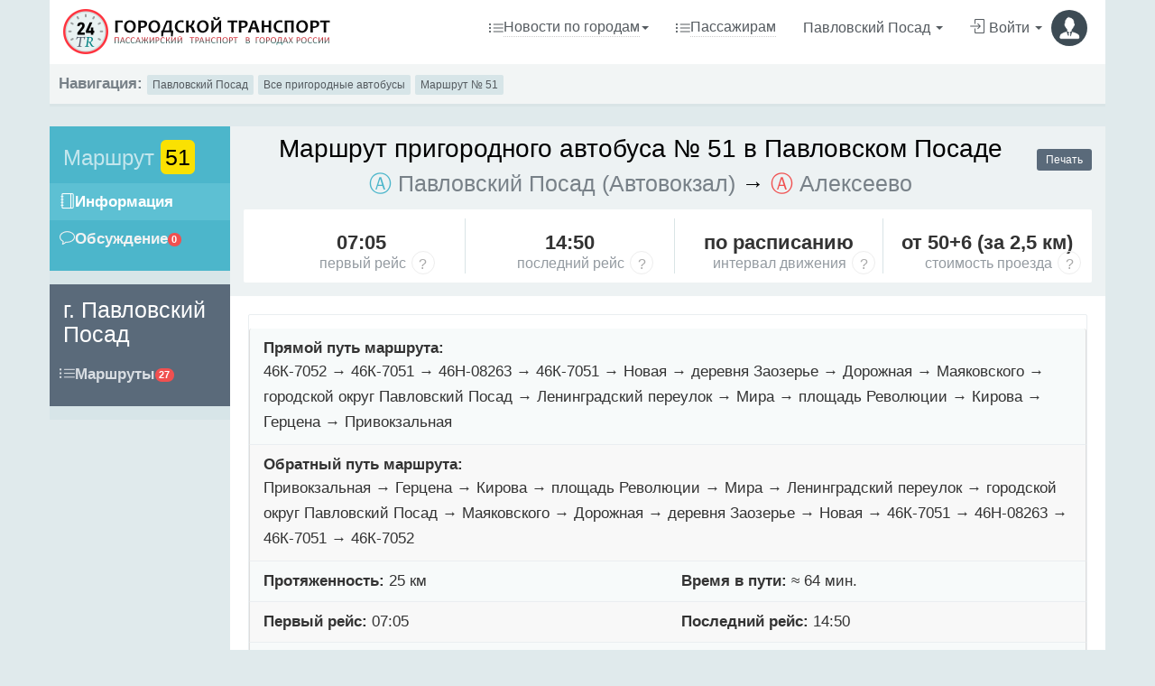

--- FILE ---
content_type: text/html; charset=UTF-8
request_url: https://www.24tr.ru/pavlovsky-posad/route/16980/
body_size: 17799
content:
<!DOCTYPE html>
<html lang="ru">
  <head>
    <meta charset="utf-8" />
	<meta name="viewport" content="width=device-width, initial-scale=1, maximum-scale=1" />
	<meta name="robots" content="all">
	
		


		

   

    	
	<title>Автобус 51 (Павловский Посад (Автовокзал) — Алексеево ) и расписание маршрута</title>

<meta name="description" content="⇶ Смотрите маршрут пригородного автобуса  №51, г. Павловский Посад: ① Расписание; ② Остановки по пути движения от «Павловский Посад (Автовокзал)» до «Алексеево »; ③ Начало и окончание работы. " />
	
	
<script type="application/ld+json">{
    "@context": {
        "@vocab": "http://schema.org/"
    },
    "@type": "BreadcrumbList",
    "itemListElement": [
        {
            "@type": "ListItem",
            "item": {
                "@id": "https://www.24tr.ru/pavlovsky-posad/",
                "name": "Павловский Посад"
            },
            "position": 1
        },
        {
            "@type": "ListItem",
            "item": {
                "@id": "https://www.24tr.ru/pavlovsky-posad/route/16980/",
                "name": "Автобус 51"
            },
            "position": 2
        }
    ]
}</script>

  <link rel="canonical" href="https://www.24tr.ru/pavlovsky-posad/route/16980/"/> 
  
  <style type="text/css">
h1.repos {
color:#000000;
font-size:28px;
font-weight:500;
margin-top:-5px;
display: block;
text-align:center;
}
h3.mrepos {
 display: block;
 text-align:center;
 margin-bottom:20px;
}
.krasniy {
color:#4cb6cb;
}
.seredina {
 color:#000000; 
font-size:36px; 
line-height:40px; 
font-weight:700;
}
.siniy {
 color:#f05050;
}
.cont1,.cont2  {
    
    
   transition: all 0.5s ease-out!important;
    overflow: hidden;
    display: -webkit-box;
    -webkit-box-orient: vertical;
    border: 1px solid #8d8787;
    border-image: linear-gradient(#ffffff , #8d8787);
    border-image-slice: 1;
    padding: 0 10px 7px 10px;
    border-top: 0px;
    

}

.clickme_show{
    -webkit-line-clamp: 100!important;
    transition: all 0.5s ease-in!important;
}

.clickme_hide{
    -webkit-line-clamp: 5!important;
    transition: all 0.5s ease-out!important;
    overflow: hidden;
    cursor: pointer;
}

div.puti a {
  color: #008080 !important;
  text-decoration: none;
  border-bottom: 3px #cd4b5b dotted;
}

.show {
display:block;
}

.hide{
display:none;
}

.arrow_up, .arrow_down, .arrow_up2, .arrow_down2 {
    text-align: center;
    width: 50px;
    margin: auto;
    border: 1px solid #8d8787;
    border-radius: 0 0 9px 9px;
    height: 24px;
    margin-top: -1px;
    border-top: 1px solid #fff;
}
  .table {
	width: 100%;
	border: none;
	margin-bottom: 20px;
	border-collapse: separate;
}

.table thead th {
	font-weight: bold;
	text-align: left;
	border: none;
	padding: 10px 15px  !important;
	background: #EDEDED !important;
	border-top: 1px solid #ddd !important;
}

.table tr th:first-child, .table tr td:first-child {
	border-left: 1px solid #ddd !important;
}

.table tr th:last-child, .table tr td:last-child {
	border-right: 1px solid #ddd !important;
}

.table thead tr th:first-child {
	border-radius: 20px 0 0 0 !important;
}

.table thead tr th:last-child {
	border-radius: 0 20px 0 0 !important;
}

.table tbody td {
	text-align: left;
	border: none;
	padding: 10px 15px !important;
	vertical-align: top !important;
}

.table tbody tr:nth-child(even) {
	background: #F8F8F8 !important;
}

.table tbody tr:nth-child(odd) {
	background: #FFFF !important;
}

.table tbody tr:last-child td {
	border-bottom: 1px solid #ddd !important;
}

.table tbody tr:last-child td:first-child {
	border-radius: 0 0 0 20px !important;
}

.table tbody tr:last-child td:last-child {
	border-radius: 0 0 20px 0 !important;
}
</style>
<link rel="stylesheet" href="/css/simple-line-icons.css" type="text/css" />
<link rel="icon" type="image/png" sizes="16x16" href="/images/favicon.png">
<link rel="shortcut icon" type="image/svg+xml" href="/images/favicon.svg">
<link rel="apple-touch-icon" sizes="48x48" href="/images/favicon.svg">

  <link rel="stylesheet" href="/css/bootstrap.css" type="text/css" /> 
<link rel="stylesheet" href="/css/app.css" type="text/css" />

<script src="https://cdn.adfinity.pro/code/24tr.ru/adfinity.js" charset="utf-8" async></script>	

	
  </head>

  <body class="container">
    <section class="vbox">
      
      
                                        

      <header class="bg-white-only header header-lg navbar wrapper-xs" style="
    padding-bottom: 10px;
">
      
   
   
      
      
<div class="navbar-header navbar-default nb_1">
<a href="/" style="margin: 0;padding: 0;"><img style="width: 325px; height: 60px;" src="/images/logo.png"></a>
</div>
      
      
      
    
    
          
          
          
          
      

            <div class="navbar-right wrapper-xs">
        <ul class="nav navbar-nav m-n nav-user user dflexdcol nb_3">
        
        
        
         <li class="mobilehide">
            
            <a href="#" class="dropdown-toggle bg clear newspogorod"  data-toggle="modal" data-target="#exampleModal2">
              <span class="df"style="
    width: fit-content;
"><i class="icon-list icon"></i> <span style="border-bottom: 1px #ccc dotted">
                  Новости по городам
              </span> <b class="caret"></b></span>
            </a>
          </li>
          
          
          
        
        
        
        
        
        
        <li class="mobilehide">
            <a href="/articles/passajiram/" class="dropdown-toggle bg clear">
              <span class="df"style="
    width: fit-content;
"><i class="icon-list icon"></i> <span style="border-bottom: 1px #ccc dotted">
                  Пассажирам            </span> </span>
            </a>
        </li>
        
<li>
            <a href="#" class="dropdown-toggle bg clear fzise22"  data-toggle="modal" data-target="#exampleModal">
              <span><i class="fa fa-map-marker"></i> 
                  Павловский Посад                <b class="caret"></b></span>
            </a>
</li>          
          
          <li  class="hidden-xs">
            <a href="/profile/">
              <span>
                <i class="icon-login icon m-r-xs"></i>Войти
              <b class="caret"></b></span>
              <span class="thumb-sm avatar pull-right m-t-n-sm m-b-n-sm m-l-sm">
                <img width="52px" height="52px" src="/images/noavatar.png">
              </span>
            </a>
          </li>
        </ul>
      </div>
      </header>      <div class="bg-light lter b-b b-3x b-light wrapper-sm text-small"> <strong>Навигация:</strong>
        <a class='btn-light dker btn btn-xs' href="/pavlovsky-posad/">Павловский Посад</a> 
		<a class='btn-light dker btn btn-xs' href="/pavlovsky-posad/suburban/">Все пригородные автобусы</a>
		<a class='btn-light dker btn btn-xs' href="/pavlovsky-posad/route/16980/">Маршрут № 51</a>
      </div>
      <div class="line">
      </div>
      <section>
        <section class="hbox stretch">
          <aside class="bg-light dk aside hidden-print" id="nav">
            <section class="vbox sticky">
              <section class="w-f-md  ">
			  
		
                
                <div class="bg-gray dker">
                  <nav class="nav-primary bg-info lter m-b">
                    <ul class="nav bg clearfix">
                          <li class="padder m-t m-b-sm text-xs text-muted"> <h3 style="font-size: 24px; display: block; margin-right:10px; line-height: 28px;">Маршрут <span style="font-size: 25px; display: inline-block; background-color: #fae102;  padding: 5px; border-radius: 6px; color:#000">51</span></h3> </li>
                          <li class="active"> <a class="df" href="#loop"> <i class="icon-notebook icon"></i><span class="font-bold"
  style="display:inline-block !important;">Информация</span> </a> </li>
                          <li> <a class="df" href="/pavlovsky-posad/route/16980/comments/"> <i class="icon-bubble icon"></i><span class="font-bold">Обсуждение</span> <b class="badge bg-danger pull-right"> 0 </b></a> </li>
                          <li class="m-b"></li>
                    </ul>
                  </nav>
				  <div class="hidden-xs" id="scrollable">
				  <div>
				  <!-- nav -->
                  <nav class="nav-primary bg-dark lter">
    <ul class="nav bg clearfix">
        <li class="hidden-nav-xs padder m-t m-b-sm text-xs text-muted">
            <h3>г. Павловский Посад</h3>
        </li>
                <li> <a class="df" href="/pavlovsky-posad/"> <i class="icon-list icon"></i> <span class="font-bold">Маршруты</span> <b class="badge bg-danger pull-right"> 27 </b> </a>
        </li>
                                                <!--<li> <a href="/pavlovsky-posad/response/"> <i class="icon-bubble icon"></i><span class="font-bold">Отзывы</span> </a> </li>-->
        <li class="m-b"></li>
    </ul>
</nav>



<nav class="nav-primary bg-danger lter m-t m-b">
    <ul class="nav bg clearfix">
        
        
            </ul>
</nav>

                  <!-- / nav --> 
				  </div>
                </div>
                </div>
              </section>
            </section>
          </aside>
          <!-- /.aside -->
          <section id="content">
            <section class="bg-white">
              <section class="bg-light lt wrapper">
			  
                				
				<div class="pull-right">
                  <div class="ya-share2" data-services="vkontakte,odnoklassniki,telegram"></div>
      <p></p>
      <p class="pull-right">
        <a href="javascript:window.print();" class="btn-sm btn-md btn-dark disabled"> <i
            class="fa fa-print text-white"></i>
          Печать
        </a>
      </p>
                </div>



<h1 class="repos">Маршрут пригородного автобуса № 51 в Павловском Посаде</h1>
                
<h3 style="display: block; text-align:center"><span style="color:#4cb6cb">Ⓐ</span> Павловский Посад (Автовокзал) <b style="color:#000000">→</b>  <span style="color:#f05050">Ⓐ</span>  Алексеево </h3>
                

                                <div class="r padder wrapper-sm bg-white hidden-print" style="margin-top:15px !important;">
                  <div class="row text-center no-gutter">
                    <div class="col-md-3 b-r b-light">
                       <p class="h2 font-bold m-t text-ellipsis">07:05</p>                      
                      <div class="rows">
                      <p class="text-muted mb-0">первый рейс</p> 
                      
                      <div class="question-tooltip-container">
  <div class="question-tooltip qt1">
    <div class="question-tooltip-button button1">
	<div class="question-tooltip-button-box">
	?
	</div>
    </div>
<div class="question-tooltip-box box1">
  <div class="question-tooltip-box-close close-icon"></div>
							Указано начальное время отправления пригородного автобуса №51 от остановки "Павловский Посад (Автовокзал)"  в Павловском Посаде. Слэш "/" указывает на "будни/выходные".
</div>
</div>
</div>
                      </div>
                      
                    </div>
                    <div class="col-md-3 b-r b-light">
                      <p class="h2 font-bold m-t text-ellipsis">14:50</p>                      
                      
                      <div class="rows">
                      <p class="text-muted mb-0">последний рейс</p>
                       <div class="question-tooltip-container">
  <div class="question-tooltip qt2">
    <div class="question-tooltip-button button2">
	<div class="question-tooltip-button-box">
	?
	</div>
    </div>
<div class="question-tooltip-box box2">
  <div class="question-tooltip-box-close close-icon"></div>
							Указано время последнего рейса пригородного автобуса №51 от остановки "Павловский Посад (Автовокзал)". Слэш "/" указывает на "будни/выходные".
</div>
</div>
</div>
                      </div>
                      
                    </div>
                    <div class="col-md-3 b-r b-light">
                      <p class="h2 font-bold m-t text-ellipsis">по расписанию</p>                      <div class="rows">
                      <p class="text-muted mb-0">интервал движения</p>
  <div class="question-tooltip-container">
  <div class="question-tooltip qt3">
    <div class="question-tooltip-button button3">
	<div class="question-tooltip-button-box">
	?
	</div>
    </div>
<div class="question-tooltip-box box3">
  <div class="question-tooltip-box-close close-icon"></div>
							Интервал времени движения/ожидания пригородного автобуса №51 в Павловском Посаде</div>
</div>
</div>                    
                      </div>
                    </div>
                    <div class="col-md-3">
                       <p class="h2 font-bold m-t text-ellipsis">от 50+6 (за 2,5 км)  </p>                      <div class="rows">
                      <p class="text-muted mb-0">стоимость проезда</p>
  <div class="question-tooltip-container">
  <div class="question-tooltip qt4">
    <div class="question-tooltip-button button4">
	<div class="question-tooltip-button-box">
	?
	</div>
    </div>
<div class="question-tooltip-box box4">
  <div class="question-tooltip-box-close close-icon"></div>
							Указана стоимость проезда/билета за наличный расчет, за одного взрослого пассажира без льгот.
</div>
</div>
</div>                     
                      
                      </div>
                    </div>
                  </div>
                </div>              </section>
              
                            <div id="loop" class="bg-white">
                <section class="wrapper-md bg-white">
                  <section class="panel panel-default">
                    <table class="table table-striped m-b-none">
                      <tbody>
                                                <tr>
                          <td colspan="2">
                            <strong>Прямой путь маршрута:</strong>
                            <div id="cont" >
 
  <div id="cont1"  style="line-height: 28px">
  46К-7052  → 46К-7051  → 46Н-08263  → 46К-7051  → Новая  → деревня Заозерье  → Дорожная  → Маяковского  → городской округ Павловский Посад  → Ленинградский переулок  → Мира  → площадь Революции  → Кирова  → Герцена  → Привокзальная   </div> 
   
<div class="hide arrow_up"><svg width="20px" height="20px" viewBox="0 0 1024 1024" xmlns="https://www.w3.org/2000/svg"><path fill="#000000" d="M104.704 685.248a64 64 0 0 0 90.496 0l316.8-316.8 316.8 316.8a64 64 0 0 0 90.496-90.496L557.248 232.704a64 64 0 0 0-90.496 0L104.704 594.752a64 64 0 0 0 0 90.496z"/></svg></div>
<div class="hide arrow_down">
<svg width="20px" height="20px" viewBox="0 0 1024 1024" xmlns="https://www.w3.org/2000/svg"><path fill="#000000" d="M104.704 338.752a64 64 0 0 1 90.496 0l316.8 316.8 316.8-316.8a64 64 0 0 1 90.496 90.496L557.248 791.296a64 64 0 0 1-90.496 0L104.704 429.248a64 64 0 0 1 0-90.496z"/></svg>
</div>


</div>

 



                            
                          </td>
                        </tr>
                        <tr>
                          <td colspan="2">
                            <strong>Обратный путь маршрута:</strong>


  
<div id="cont22" >
 
  <div id="cont2"  style="line-height: 28px">
  Привокзальная  → Герцена  → Кирова  → площадь Революции  → Мира  → Ленинградский переулок  → городской округ Павловский Посад  → Маяковского  → Дорожная  → деревня Заозерье  → Новая  → 46К-7051  → 46Н-08263  → 46К-7051  → 46К-7052   </div> 
   
<div class="hide arrow_up2"><svg width="20px" height="20px" viewBox="0 0 1024 1024" xmlns="https://www.w3.org/2000/svg"><path fill="#000000" d="M104.704 685.248a64 64 0 0 0 90.496 0l316.8-316.8 316.8 316.8a64 64 0 0 0 90.496-90.496L557.248 232.704a64 64 0 0 0-90.496 0L104.704 594.752a64 64 0 0 0 0 90.496z"/></svg></div>
<div class="hide arrow_down2">
<svg width="20px" height="20px" viewBox="0 0 1024 1024" xmlns="https://www.w3.org/2000/svg"><path fill="#000000" d="M104.704 338.752a64 64 0 0 1 90.496 0l316.8 316.8 316.8-316.8a64 64 0 0 1 90.496 90.496L557.248 791.296a64 64 0 0 1-90.496 0L104.704 429.248a64 64 0 0 1 0-90.496z"/></svg>
</div>


</div>
                          </td>
                        </tr>
                                                <tr>
                          <td width="50%">
                            <strong>Протяженность:</strong>
                            25 км                          </td>
                          <td>
                            <strong>Время в пути:</strong>
                            &asymp; 64 мин.                          </td>
                        </tr>
                                                <tr>
                          <td width="50%">
                            <strong>Первый рейс:</strong>
                            07:05                          </td>
                          <td>
                            <strong>Последний рейс:</strong>
                            14:50                          </td>
                        </tr>
                                                                    <tr>
                                              <td width="50%">
                          <strong>Интервал движения:</strong>
                         по расписанию                        </td>
                                              <td>
                          <strong>Стоимость проезда:</strong>
                        от  50+6 (за 2,5 км) руб.                        </td>
                      </tr>
                                            
                                            <tr>
                        <td colspan="2">
                          <strong>История:</strong>
                          <ul><li>Маршрут утвержден в реестре: 01.01.2022</li></ul>
                        </td>
                      </tr>
                                                                  <tr>
                        <td colspan="2">
                        
                        
                        
                        
                          <div class="route_card_body_n" style="margin-bottom:15px;">
                          
<img src="//repo.24tr.ru/images/transport_icons/bus_ico.png" width="14px" height="20px" />




 <h3>Перевозчик</h3>
						</div>
						
						
                         <p><strong>Название:</strong> АО "МОСТРАНСАВТО"</p>
<p><strong>ИНН:</strong> 5047227020</p>
<p><strong>Юридический адрес:</strong> 141402, МОСКОВСКАЯ ОБЛАСТЬ, ГОРОД ХИМКИ, УЛИЦА ПРОЛЕТАРСКАЯ, ДОМ 18</p>
<p><strong>Телефон:</strong> +7 (496) 612-56-31</p>
<p><strong>E-mail:</strong> O.Volchkova@nw.rt.ru</p>                         
                         
                         
                         
                        </td>
                      </tr>
                                           <tr>
                        <td colspan="2">
                          <strong>Подвижной состав:</strong>
                          автобусы малого класса (до 7 машин) и большого класса  (до 7 автобусов) на маршруте
                        </td>
                      </tr>					                         <tr>
                        <td colspan="2">
                          <strong>Дополнительная информация:</strong>
                          <p>Перевозка пассажиров на маршруте по регулируемым тарифам</p>
                        </td>
                      </tr>
                                          </tbody>
                    </table>
                    
                    
                    
                       
                    
                    
                    
                  </section>
				 



			
                   <p style="text-align:right"><small><i>Информация о маршруте обновлена: 15.04.2024</i></small></p>                 </section>
                                <div class="m-t-n">
                
                
                
                
             
             
             




    
    
    
                
                
                
                
                
                
                
                <br /><div style="min-height:280px;"><div class='adfinity_block_9656'></div></div>

                
                                    <div id="openstreetmap" style="min-height:380px;"></div>
                  
                  				  
		                                            
    <link rel="stylesheet" href="/public/leaflet/1.4.0_dist_leaflet.css"/>
		  
    <script src="/public/leaflet/1.4.0_dist_leaflet.js"></script>
    <script>
      var mymap = L.map('openstreetmap').setView([55.78034,38.650976], 12);

      L.tileLayer('https://{s}.tile.openstreetmap.org/{z}/{x}/{y}.png', {
        maxZoom: 19,
        attribution: '&copy; <a rel="nofollow" href="https://www.openstreetmap.org/copyright">OpenStreetMap</a> contributors'
      }).addTo(mymap);
      
                                                                    var polyline = L.polyline([[55.921657,38.670077],[55.921814,38.670814],[55.921874,38.670995],[55.921893,38.67105],[55.921905,38.671087],[55.921916,38.671121],[55.921922,38.67114],[55.922045,38.671403],[55.922058,38.671422],[55.922192,38.671623],[55.922351,38.671815],[55.92271,38.672157],[55.923522,38.672781],[55.923522,38.672781],[55.924564,38.673582],[55.924751,38.673788],[55.924939,38.674029],[55.925088,38.674286],[55.925272,38.674673],[55.925601,38.675544],[55.925743,38.676015],[55.925843,38.676434],[55.925911,38.676924],[55.925965,38.677651],[55.926618,38.688757],[55.926935,38.692647],[55.926987,38.693537],[55.926999,38.693906],[55.927004,38.694203],[55.926997,38.694504],[55.926978,38.69484],[55.926459,38.701996],[55.926459,38.701996],[55.92607,38.707353],[55.925417,38.714185],[55.924981,38.718871],[55.924881,38.719553],[55.924721,38.720316],[55.924698,38.720402],[55.924698,38.720402],[55.92425,38.722099],[55.924126,38.722429],[55.923979,38.722716],[55.923794,38.722997],[55.92316,38.72372],[55.92274,38.724199],[55.919753,38.727601],[55.919631,38.72771],[55.919598,38.727739],[55.919611,38.7278],[55.919754,38.728516],[55.919754,38.728516],[55.921082,38.735176],[55.921162,38.735374],[55.922121,38.737296],[55.922811,38.738879],[55.922844,38.738947],[55.922898,38.739003],[55.922949,38.739021],[55.923015,38.739005],[55.923056,38.738949],[55.92308,38.738848],[55.923076,38.738751],[55.923049,38.738679],[55.923026,38.738656],[55.923026,38.738656],[55.92299,38.73862],[55.922922,38.738603],[55.922847,38.73862],[55.922794,38.738618],[55.922734,38.738598],[55.922148,38.737255],[55.92119,38.735334],[55.921115,38.735145],[55.919643,38.727771],[55.919631,38.72771],[55.919537,38.727241],[55.919537,38.727241],[55.91929,38.725999],[55.919201,38.725654],[55.919094,38.725382],[55.91896,38.725138],[55.918825,38.724926],[55.915163,38.72034],[55.915038,38.720211],[55.914914,38.72012],[55.914788,38.720039],[55.912833,38.719082],[55.912665,38.718942],[55.912503,38.718787],[55.912369,38.718616],[55.910466,38.715461],[55.910466,38.715461],[55.909082,38.713167],[55.907878,38.71129],[55.90722,38.710437],[55.901571,38.703872],[55.898645,38.700324],[55.898186,38.69985],[55.897936,38.699677],[55.897682,38.699595],[55.897405,38.699551],[55.895973,38.699498],[55.894358,38.699261],[55.894164,38.699186],[55.893694,38.698856],[55.893694,38.698856],[55.893361,38.698622],[55.893147,38.698507],[55.89206,38.698277],[55.89187,38.698291],[55.891684,38.698368],[55.887322,38.701689],[55.887142,38.701882],[55.886997,38.702129],[55.885962,38.704194],[55.885798,38.704405],[55.885624,38.704562],[55.885456,38.704646],[55.885275,38.704678],[55.883897,38.704552],[55.883647,38.704441],[55.88341,38.704277],[55.882659,38.70365],[55.882659,38.70365],[55.881734,38.702878],[55.881086,38.702146],[55.880267,38.700994],[55.879826,38.700428],[55.87969,38.700293],[55.879541,38.700175],[55.878798,38.69955],[55.878682,38.699424],[55.878276,38.698905],[55.875061,38.694272],[55.874498,38.693648],[55.872197,38.691226],[55.871998,38.690934],[55.871847,38.69058],[55.871463,38.689331],[55.87133,38.688941],[55.871148,38.688538],[55.86978,38.685773],[55.869571,38.685285],[55.869439,38.684763],[55.86893,38.682416],[55.86893,38.682416],[55.868828,38.681946],[55.868617,38.681156],[55.868378,38.680577],[55.868047,38.679883],[55.867657,38.679268],[55.867163,38.678695],[55.864095,38.67584],[55.862205,38.6745],[55.86134,38.673863],[55.859213,38.672306],[55.859015,38.672093],[55.858841,38.671876],[55.85865,38.671615],[55.857794,38.670333],[55.856987,38.669166],[55.856088,38.667811],[55.855675,38.667034],[55.855675,38.667034],[55.855522,38.666747],[55.855048,38.66572],[55.854746,38.665176],[55.854457,38.664659],[55.854098,38.664078],[55.853678,38.663525],[55.852198,38.661868],[55.851029,38.660772],[55.85101,38.660747],[55.851001,38.660729],[55.850994,38.660706],[55.850988,38.660672],[55.850954,38.66048],[55.850941,38.660436],[55.850926,38.660407],[55.850923,38.660402],[55.850888,38.660361],[55.849773,38.659393],[55.849773,38.659393],[55.849026,38.658746],[55.847534,38.657482],[55.847431,38.657409],[55.847315,38.657346],[55.846838,38.657089],[55.846554,38.656965],[55.846554,38.656965],[55.846411,38.656902],[55.844294,38.656076],[55.844164,38.656011],[55.843994,38.655915],[55.843857,38.655807],[55.843737,38.655688],[55.843602,38.655541],[55.842938,38.654703],[55.841851,38.653257],[55.840878,38.651981],[55.840878,38.651981],[55.840162,38.651043],[55.839774,38.650474],[55.839276,38.649661],[55.839152,38.649491],[55.839023,38.649334],[55.838898,38.649233],[55.838743,38.64914],[55.838594,38.649098],[55.838445,38.649094],[55.838269,38.649119],[55.83812,38.649177],[55.836705,38.649866],[55.835969,38.650164],[55.834457,38.650704],[55.834457,38.650704],[55.833929,38.650893],[55.832842,38.651444],[55.83077,38.652555],[55.830538,38.652664],[55.830255,38.652771],[55.828531,38.653339],[55.828272,38.653403],[55.827995,38.653428],[55.827694,38.65342],[55.827405,38.653353],[55.827069,38.65321],[55.826806,38.653026],[55.82629,38.652533],[55.825501,38.651725],[55.825501,38.651725],[55.823949,38.650287],[55.823806,38.650175],[55.823627,38.650076],[55.823424,38.650011],[55.822571,38.649768],[55.822433,38.649666],[55.822315,38.649508],[55.82221,38.649274],[55.822124,38.648998],[55.821356,38.645293],[55.821284,38.645069],[55.821178,38.644932],[55.821085,38.644926],[55.821046,38.644923],[55.821034,38.644931],[55.821017,38.64494],[55.819013,38.646367],[55.818755,38.64654],[55.818755,38.64654],[55.817405,38.647442],[55.815036,38.649092],[55.815036,38.649092],[55.813971,38.649834],[55.813817,38.649907],[55.813676,38.649945],[55.813521,38.649951],[55.811879,38.649326],[55.811879,38.649326],[55.811842,38.649312],[55.811415,38.649116],[55.810983,38.648876],[55.808909,38.647557],[55.808909,38.647557],[55.8062,38.645834],[55.8062,38.645834],[55.806144,38.645798],[55.805913,38.645751],[55.805663,38.64579],[55.805442,38.645899],[55.805204,38.646114],[55.803722,38.647614],[55.801272,38.650174],[55.801272,38.650174],[55.800666,38.650807],[55.800595,38.650914],[55.800551,38.651056],[55.800545,38.651111],[55.800472,38.651552],[55.80045,38.651642],[55.800427,38.651709],[55.800398,38.651769],[55.800355,38.651819],[55.800125,38.651956],[55.799272,38.65216],[55.799031,38.652249],[55.798639,38.652385],[55.798496,38.652426],[55.797798,38.652603],[55.796464,38.652887],[55.796119,38.652937],[55.795896,38.65295],[55.795674,38.652931],[55.795445,38.652869],[55.795197,38.652769],[55.794971,38.652643],[55.794729,38.652457],[55.794507,38.652242],[55.794275,38.65197],[55.792485,38.649647],[55.792485,38.649647],[55.791961,38.648967],[55.791883,38.648835],[55.791822,38.648685],[55.791782,38.64853],[55.791406,38.645672],[55.79135,38.645184],[55.791346,38.645154],[55.791048,38.645281],[55.789058,38.64608],[55.789041,38.646087],[55.788789,38.646223],[55.788789,38.646223],[55.785801,38.647838],[55.785698,38.647914],[55.785583,38.648009],[55.784676,38.648899],[55.784676,38.648899],[55.784513,38.64906],[55.784427,38.649131],[55.784334,38.649197],[55.783559,38.649669],[55.783524,38.64969],[55.783306,38.649802],[55.782686,38.650169],[55.782458,38.650292],[55.78217,38.650455],[55.781965,38.650553],[55.781643,38.650636],[55.781377,38.650639],[55.781312,38.650611],[55.781257,38.650544],[55.781174,38.650365],[55.781133,38.650273],[55.781091,38.650241],[55.781052,38.650215],[55.780968,38.650194],[55.780955,38.650194],[55.779947,38.650453],[55.779832,38.650499],[55.77971,38.650593],[55.77971,38.650593],[55.779549,38.650767],[55.779393,38.651416],[55.779288,38.651846],[55.779279,38.651931],[55.779275,38.652022],[55.779304,38.65227],[55.779951,38.659658],[55.779951,38.659658],[55.78031,38.663753],[55.780871,38.668581],[55.780871,38.668581],[55.781102,38.670568],[55.779317,38.671128],[55.779317,38.671128],[55.7787,38.671323],[55.776611,38.672091],[55.776575,38.672105],[55.776575,38.672218],[55.776575,38.673503],[55.776569,38.673786],[55.776528,38.674799],[55.776499,38.675535],[55.776455,38.675613],[55.776405,38.67575],[55.776386,38.67592],[55.776342,38.677003]], {color: '#245269'}).addTo(mymap);
          
                                  var myIcon_red = L.icon({
              iconUrl: '/images/mk_tr.png',
              iconSize: [12, 12]
            });
            L.marker([55.921657,38.670077], {icon: myIcon_red, title: 'Алексеево 2'}).addTo(mymap);
          
                      var myIcon_red = L.icon({
              iconUrl: '/images/mk_tr.png',
              iconSize: [12, 12]
            });
            L.marker([55.923522,38.672781], {icon: myIcon_red, title: 'Алексеево 1'}).addTo(mymap);
          
                      var myIcon_red = L.icon({
              iconUrl: '/images/mk_tr.png',
              iconSize: [12, 12]
            });
            L.marker([55.926459,38.701996], {icon: myIcon_red, title: 'Кулиги'}).addTo(mymap);
          
                      var myIcon_red = L.icon({
              iconUrl: '/images/mk_tr.png',
              iconSize: [12, 12]
            });
            L.marker([55.924698,38.720402], {icon: myIcon_red, title: 'Подстанция'}).addTo(mymap);
          
                      var myIcon_red = L.icon({
              iconUrl: '/images/mk_tr.png',
              iconSize: [12, 12]
            });
            L.marker([55.919754,38.728516], {icon: myIcon_red, title: 'Васютинский перекрёсток'}).addTo(mymap);
          
                      var myIcon_red = L.icon({
              iconUrl: '/images/mk_tr.png',
              iconSize: [12, 12]
            });
            L.marker([55.923026,38.738656], {icon: myIcon_red, title: 'Васютино'}).addTo(mymap);
          
                      var myIcon_red = L.icon({
              iconUrl: '/images/mk_tr.png',
              iconSize: [12, 12]
            });
            L.marker([55.919537,38.727241], {icon: myIcon_red, title: 'Васютинский перекрёсток'}).addTo(mymap);
          
                      var myIcon_red = L.icon({
              iconUrl: '/images/mk_tr.png',
              iconSize: [12, 12]
            });
            L.marker([55.910466,38.715461], {icon: myIcon_red, title: 'Аргуновка'}).addTo(mymap);
          
                      var myIcon_red = L.icon({
              iconUrl: '/images/mk_tr.png',
              iconSize: [12, 12]
            });
            L.marker([55.893694,38.698856], {icon: myIcon_red, title: 'озеро Светлое'}).addTo(mymap);
          
                      var myIcon_red = L.icon({
              iconUrl: '/images/mk_tr.png',
              iconSize: [12, 12]
            });
            L.marker([55.882659,38.70365], {icon: myIcon_red, title: 'озеро Орлёво'}).addTo(mymap);
          
                      var myIcon_red = L.icon({
              iconUrl: '/images/mk_tr.png',
              iconSize: [12, 12]
            });
            L.marker([55.86893,38.682416], {icon: myIcon_red, title: 'с/т Химик'}).addTo(mymap);
          
                      var myIcon_red = L.icon({
              iconUrl: '/images/mk_tr.png',
              iconSize: [12, 12]
            });
            L.marker([55.855675,38.667034], {icon: myIcon_red, title: 'д. Борисово'}).addTo(mymap);
          
                      var myIcon_red = L.icon({
              iconUrl: '/images/mk_tr.png',
              iconSize: [12, 12]
            });
            L.marker([55.849773,38.659393], {icon: myIcon_red, title: 'Кузнецы'}).addTo(mymap);
          
                      var myIcon_red = L.icon({
              iconUrl: '/images/mk_tr.png',
              iconSize: [12, 12]
            });
            L.marker([55.846554,38.656965], {icon: myIcon_red, title: 'Новая улица'}).addTo(mymap);
          
                      var myIcon_red = L.icon({
              iconUrl: '/images/mk_tr.png',
              iconSize: [12, 12]
            });
            L.marker([55.840878,38.651981], {icon: myIcon_red, title: 'Заозёрье-2'}).addTo(mymap);
          
                      var myIcon_red = L.icon({
              iconUrl: '/images/mk_tr.png',
              iconSize: [12, 12]
            });
            L.marker([55.834457,38.650704], {icon: myIcon_red, title: 'Заозёрье-1'}).addTo(mymap);
          
                      var myIcon_red = L.icon({
              iconUrl: '/images/mk_tr.png',
              iconSize: [12, 12]
            });
            L.marker([55.825501,38.651725], {icon: myIcon_red, title: 'Андроново'}).addTo(mymap);
          
                      var myIcon_red = L.icon({
              iconUrl: '/images/mk_tr.png',
              iconSize: [12, 12]
            });
            L.marker([55.818755,38.64654], {icon: myIcon_red, title: 'Льнокомбинат'}).addTo(mymap);
          
                      var myIcon_red = L.icon({
              iconUrl: '/images/mk_tr.png',
              iconSize: [12, 12]
            });
            L.marker([55.815036,38.649092], {icon: myIcon_red, title: 'Администрация'}).addTo(mymap);
          
                      var myIcon_red = L.icon({
              iconUrl: '/images/mk_tr.png',
              iconSize: [12, 12]
            });
            L.marker([55.811879,38.649326], {icon: myIcon_red, title: 'Новостройка'}).addTo(mymap);
          
                      var myIcon_red = L.icon({
              iconUrl: '/images/mk_tr.png',
              iconSize: [12, 12]
            });
            L.marker([55.808909,38.647557], {icon: myIcon_red, title: 'Школа №11'}).addTo(mymap);
          
                      var myIcon_red = L.icon({
              iconUrl: '/images/mk_tr.png',
              iconSize: [12, 12]
            });
            L.marker([55.8062,38.645834], {icon: myIcon_red, title: 'Маяковского'}).addTo(mymap);
          
                      var myIcon_red = L.icon({
              iconUrl: '/images/mk_tr.png',
              iconSize: [12, 12]
            });
            L.marker([55.801272,38.650174], {icon: myIcon_red, title: 'Автодор'}).addTo(mymap);
          
                      var myIcon_red = L.icon({
              iconUrl: '/images/mk_tr.png',
              iconSize: [12, 12]
            });
            L.marker([55.792485,38.649647], {icon: myIcon_red, title: 'Автомобилистов'}).addTo(mymap);
          
                      var myIcon_red = L.icon({
              iconUrl: '/images/mk_tr.png',
              iconSize: [12, 12]
            });
            L.marker([55.788789,38.646223], {icon: myIcon_red, title: 'Мира'}).addTo(mymap);
          
                      var myIcon_red = L.icon({
              iconUrl: '/images/mk_tr.png',
              iconSize: [12, 12]
            });
            L.marker([55.784676,38.648899], {icon: myIcon_red, title: 'Школа №18'}).addTo(mymap);
          
                      var myIcon_red = L.icon({
              iconUrl: '/images/mk_tr.png',
              iconSize: [12, 12]
            });
            L.marker([55.77971,38.650593], {icon: myIcon_red, title: 'пл. Революции'}).addTo(mymap);
          
                      var myIcon_red = L.icon({
              iconUrl: '/images/mk_tr.png',
              iconSize: [12, 12]
            });
            L.marker([55.779951,38.659658], {icon: myIcon_red, title: 'Аптека'}).addTo(mymap);
          
                      var myIcon_red = L.icon({
              iconUrl: '/images/mk_tr.png',
              iconSize: [12, 12]
            });
            L.marker([55.780871,38.668581], {icon: myIcon_red, title: 'Большие дома'}).addTo(mymap);
          
                      var myIcon_red = L.icon({
              iconUrl: '/images/mk_tr.png',
              iconSize: [12, 12]
            });
            L.marker([55.779317,38.671128], {icon: myIcon_red, title: 'Герцена'}).addTo(mymap);
          
                      var myIcon_red = L.icon({
              iconUrl: '/images/mk_tr.png',
              iconSize: [12, 12]
            });
            L.marker([55.776342,38.677003], {icon: myIcon_red, title: 'Автовокзал'}).addTo(mymap);
          
                              if (polyline.getLatLngs().length >= 10) {
            mymap.fitBounds(polyline.getBounds());
          }
                                                       var polyline = L.polyline([[55.776342,38.677003],[55.7763,38.678059],[55.776303,38.678199],[55.776312,38.678325],[55.776331,38.678451],[55.776374,38.678586],[55.776382,38.678602],[55.776391,38.678607],[55.776399,38.678604],[55.776407,38.678594],[55.77641,38.67858],[55.776419,38.678431],[55.776504,38.676298],[55.776535,38.675537],[55.776605,38.673789],[55.77661,38.673504],[55.776611,38.672206],[55.778711,38.671432],[55.779889,38.671062],[55.779889,38.671062],[55.781147,38.670642],[55.780609,38.666009],[55.780609,38.666009],[55.780346,38.663742],[55.779855,38.658143],[55.779855,38.658143],[55.779337,38.652235],[55.779337,38.652139],[55.779343,38.652041],[55.779364,38.651959],[55.779407,38.651865],[55.779464,38.651808],[55.779553,38.651766],[55.779899,38.651723],[55.780202,38.651644],[55.780691,38.651515],[55.780911,38.651457],[55.780911,38.651457],[55.781099,38.651408],[55.781152,38.651384],[55.781218,38.651307],[55.781252,38.651154],[55.781324,38.650988],[55.781378,38.650902],[55.781436,38.650838],[55.781647,38.6507],[55.781972,38.650616],[55.78218,38.650517],[55.782469,38.650353],[55.782697,38.65023],[55.783316,38.649863],[55.783526,38.649755],[55.783561,38.649736],[55.784346,38.649257],[55.784441,38.64919],[55.784529,38.649117],[55.785033,38.648622],[55.785033,38.648622],[55.785599,38.648066],[55.785712,38.647972],[55.785813,38.647898],[55.78903,38.64616],[55.78905,38.646149],[55.789067,38.646142],[55.789187,38.646094],[55.789187,38.646094],[55.791056,38.645343],[55.791318,38.64523],[55.791371,38.645686],[55.791747,38.648551],[55.791791,38.648717],[55.791855,38.648877],[55.791938,38.649017],[55.792817,38.650156],[55.792817,38.650156],[55.794255,38.652023],[55.794489,38.652296],[55.794713,38.652515],[55.794958,38.652703],[55.795188,38.652831],[55.795438,38.652932],[55.79567,38.652995],[55.795895,38.653014],[55.796121,38.653001],[55.796468,38.652951],[55.797803,38.652666],[55.798501,38.652489],[55.798623,38.652454],[55.79902,38.652366],[55.799271,38.652322],[55.800223,38.652095],[55.800572,38.652012],[55.800608,38.652003],[55.800598,38.651844],[55.80057,38.651377],[55.800573,38.651207],[55.800573,38.65118],[55.800585,38.651079],[55.800624,38.650955],[55.800687,38.650859],[55.801031,38.6505],[55.801031,38.6505],[55.80374,38.647669],[55.805108,38.646284],[55.805108,38.646284],[55.805221,38.64617],[55.805455,38.645959],[55.805669,38.645853],[55.805912,38.645815],[55.806135,38.645861],[55.808894,38.647615],[55.808894,38.647615],[55.810972,38.648937],[55.811405,38.649178],[55.811834,38.649374],[55.812188,38.649509],[55.812188,38.649509],[55.813517,38.650015],[55.813679,38.650008],[55.813824,38.64997],[55.813982,38.649895],[55.815281,38.64899],[55.815281,38.64899],[55.817418,38.647502],[55.819026,38.646427],[55.819508,38.646084],[55.819508,38.646084],[55.821052,38.644984],[55.821166,38.644995],[55.821257,38.645112],[55.821324,38.64532],[55.822092,38.649024],[55.82218,38.649309],[55.82229,38.649554],[55.822415,38.649722],[55.822561,38.64983],[55.823418,38.650074],[55.823618,38.650139],[55.823793,38.650235],[55.823933,38.650345],[55.824224,38.650615],[55.825053,38.651383],[55.825053,38.651383],[55.825483,38.65178],[55.826272,38.652589],[55.826791,38.653084],[55.827058,38.653271],[55.827399,38.653416],[55.827691,38.653484],[55.827996,38.653492],[55.828275,38.653467],[55.828537,38.653402],[55.830262,38.652833],[55.830546,38.652726],[55.83078,38.652617],[55.832852,38.651505],[55.833937,38.650955],[55.834528,38.650743],[55.834528,38.650743],[55.835977,38.650226],[55.836714,38.649928],[55.838129,38.649239],[55.838274,38.649182],[55.838447,38.649158],[55.83859,38.649161],[55.838734,38.649202],[55.838885,38.649293],[55.839005,38.64939],[55.839131,38.649543],[55.839253,38.64971],[55.83975,38.650522],[55.84014,38.651093],[55.840394,38.651426],[55.840394,38.651426],[55.84183,38.653308],[55.842916,38.654755],[55.843582,38.655594],[55.843719,38.655743],[55.843841,38.655864],[55.843982,38.655974],[55.844154,38.656072],[55.844285,38.656138],[55.846403,38.656965],[55.846828,38.65715],[55.847174,38.657337],[55.847174,38.657337],[55.847304,38.657407],[55.847419,38.657469],[55.847519,38.65754],[55.84901,38.658803],[55.85087,38.660416],[55.8509,38.660451],[55.850908,38.660466],[55.850912,38.660473],[55.850919,38.6605],[55.850961,38.660731],[55.850965,38.660746],[55.850971,38.660765],[55.850985,38.660794],[55.85101,38.660827],[55.851533,38.661316],[55.851533,38.661316],[55.85218,38.661923],[55.853658,38.663578],[55.854075,38.664128],[55.854433,38.664705],[55.85472,38.665221],[55.855022,38.665763],[55.855496,38.66679],[55.856047,38.667828],[55.856047,38.667828],[55.856063,38.667858],[55.856964,38.669216],[55.857771,38.670382],[55.858627,38.671665],[55.858819,38.671928],[55.858995,38.672147],[55.859196,38.672363],[55.861326,38.673923],[55.862192,38.674559],[55.86408,38.675898],[55.867145,38.67875],[55.867635,38.679319],[55.868022,38.679927],[55.86835,38.680617],[55.868585,38.681189],[55.868795,38.681971],[55.869084,38.683307],[55.869084,38.683307],[55.869406,38.684787],[55.86954,38.685318],[55.869752,38.685814],[55.87112,38.688579],[55.8713,38.688977],[55.871432,38.689363],[55.871817,38.690615],[55.871972,38.690979],[55.872177,38.691278],[55.874479,38.693702],[55.87504,38.694324],[55.878254,38.698955],[55.878662,38.699477],[55.878781,38.699606],[55.879526,38.700233],[55.879674,38.70035],[55.879806,38.700482],[55.880245,38.701046],[55.881065,38.702198],[55.881716,38.702934],[55.882409,38.703512],[55.882409,38.703512],[55.883396,38.704336],[55.883636,38.704502],[55.883892,38.704615],[55.885276,38.704742],[55.885463,38.704709],[55.885637,38.704622],[55.885817,38.70446],[55.885986,38.704242],[55.887023,38.702173],[55.887164,38.701933],[55.887338,38.701746],[55.891695,38.698429],[55.891874,38.698355],[55.892059,38.698341],[55.893139,38.698569],[55.893349,38.698682],[55.893901,38.69907],[55.893901,38.69907],[55.894153,38.699247],[55.894353,38.699324],[55.895971,38.699561],[55.897403,38.699615],[55.897677,38.699659],[55.897926,38.699739],[55.898171,38.699908],[55.898626,38.700378],[55.901551,38.703925],[55.907199,38.710489],[55.907856,38.71134],[55.909058,38.713214],[55.911281,38.716899],[55.911281,38.716899],[55.912347,38.718666],[55.912484,38.718841],[55.912649,38.719],[55.91282,38.719143],[55.914777,38.7201],[55.914901,38.72018],[55.915022,38.720268],[55.915144,38.720394],[55.918803,38.724976],[55.918935,38.725185],[55.919066,38.725423],[55.91917,38.725686],[55.919256,38.726023],[55.919598,38.727739],[55.919611,38.7278],[55.919754,38.728516],[55.919754,38.728516],[55.921082,38.735176],[55.921162,38.735374],[55.922121,38.737296],[55.922811,38.738879],[55.922844,38.738947],[55.922898,38.739003],[55.922949,38.739021],[55.923015,38.739005],[55.923056,38.738949],[55.92308,38.738848],[55.923076,38.738751],[55.923049,38.738679],[55.923026,38.738656],[55.923026,38.738656],[55.92299,38.73862],[55.922922,38.738603],[55.922847,38.73862],[55.922794,38.738618],[55.922734,38.738598],[55.922148,38.737255],[55.92119,38.735334],[55.921115,38.735145],[55.919643,38.727771],[55.919771,38.727656],[55.920499,38.726827],[55.920499,38.726827],[55.922753,38.724259],[55.923189,38.723762],[55.923816,38.723048],[55.924003,38.722762],[55.924155,38.722469],[55.924282,38.722131],[55.924754,38.720341],[55.924897,38.719658],[55.924897,38.719658],[55.924915,38.719573],[55.925016,38.718885],[55.925452,38.714196],[55.926105,38.707362],[55.926588,38.700715],[55.926588,38.700715],[55.927013,38.694847],[55.927033,38.694508],[55.92704,38.694204],[55.927035,38.693904],[55.927023,38.693531],[55.926971,38.69264],[55.926653,38.688749],[55.926001,38.677644],[55.925946,38.676912],[55.925877,38.676414],[55.925775,38.675987],[55.925632,38.67551],[55.925301,38.674635],[55.925114,38.674242],[55.924962,38.67398],[55.924771,38.673735],[55.924581,38.673525],[55.923588,38.672762],[55.923588,38.672762],[55.922726,38.672099],[55.92237,38.67176],[55.922214,38.671572],[55.922086,38.671381],[55.922071,38.671358],[55.921952,38.671103],[55.921847,38.670786],[55.921707,38.670132]], {color: '#a94442'}).addTo(mymap);
          
                              var myIcon_red = L.icon({
            iconUrl: '/images/mk_tr_red.png',
            iconSize: [12, 12]
          });
          L.marker([55.776342,38.677003], {icon: myIcon_red, title: 'Автовокзал'}).addTo(mymap);
                    var myIcon_red = L.icon({
            iconUrl: '/images/mk_tr_red.png',
            iconSize: [12, 12]
          });
          L.marker([55.779889,38.671062], {icon: myIcon_red, title: 'Герцена'}).addTo(mymap);
                    var myIcon_red = L.icon({
            iconUrl: '/images/mk_tr_red.png',
            iconSize: [12, 12]
          });
          L.marker([55.780609,38.666009], {icon: myIcon_red, title: 'Большие дома'}).addTo(mymap);
                    var myIcon_red = L.icon({
            iconUrl: '/images/mk_tr_red.png',
            iconSize: [12, 12]
          });
          L.marker([55.779855,38.658143], {icon: myIcon_red, title: 'Аптека'}).addTo(mymap);
                    var myIcon_red = L.icon({
            iconUrl: '/images/mk_tr_red.png',
            iconSize: [12, 12]
          });
          L.marker([55.780911,38.651457], {icon: myIcon_red, title: 'пл. Революции'}).addTo(mymap);
                    var myIcon_red = L.icon({
            iconUrl: '/images/mk_tr_red.png',
            iconSize: [12, 12]
          });
          L.marker([55.785033,38.648622], {icon: myIcon_red, title: 'Школа №18'}).addTo(mymap);
                    var myIcon_red = L.icon({
            iconUrl: '/images/mk_tr_red.png',
            iconSize: [12, 12]
          });
          L.marker([55.789187,38.646094], {icon: myIcon_red, title: 'Мира'}).addTo(mymap);
                    var myIcon_red = L.icon({
            iconUrl: '/images/mk_tr_red.png',
            iconSize: [12, 12]
          });
          L.marker([55.792817,38.650156], {icon: myIcon_red, title: 'Автомобилистов'}).addTo(mymap);
                    var myIcon_red = L.icon({
            iconUrl: '/images/mk_tr_red.png',
            iconSize: [12, 12]
          });
          L.marker([55.801031,38.6505], {icon: myIcon_red, title: 'Автодор'}).addTo(mymap);
                    var myIcon_red = L.icon({
            iconUrl: '/images/mk_tr_red.png',
            iconSize: [12, 12]
          });
          L.marker([55.805108,38.646284], {icon: myIcon_red, title: 'Маяковского'}).addTo(mymap);
                    var myIcon_red = L.icon({
            iconUrl: '/images/mk_tr_red.png',
            iconSize: [12, 12]
          });
          L.marker([55.808894,38.647615], {icon: myIcon_red, title: 'Школа №11'}).addTo(mymap);
                    var myIcon_red = L.icon({
            iconUrl: '/images/mk_tr_red.png',
            iconSize: [12, 12]
          });
          L.marker([55.812188,38.649509], {icon: myIcon_red, title: 'Новостройка'}).addTo(mymap);
                    var myIcon_red = L.icon({
            iconUrl: '/images/mk_tr_red.png',
            iconSize: [12, 12]
          });
          L.marker([55.815281,38.64899], {icon: myIcon_red, title: 'Администрация'}).addTo(mymap);
                    var myIcon_red = L.icon({
            iconUrl: '/images/mk_tr_red.png',
            iconSize: [12, 12]
          });
          L.marker([55.819508,38.646084], {icon: myIcon_red, title: 'Льнокомбинат'}).addTo(mymap);
                    var myIcon_red = L.icon({
            iconUrl: '/images/mk_tr_red.png',
            iconSize: [12, 12]
          });
          L.marker([55.825053,38.651383], {icon: myIcon_red, title: 'Андроново'}).addTo(mymap);
                    var myIcon_red = L.icon({
            iconUrl: '/images/mk_tr_red.png',
            iconSize: [12, 12]
          });
          L.marker([55.834528,38.650743], {icon: myIcon_red, title: 'Заозёрье-1'}).addTo(mymap);
                    var myIcon_red = L.icon({
            iconUrl: '/images/mk_tr_red.png',
            iconSize: [12, 12]
          });
          L.marker([55.840394,38.651426], {icon: myIcon_red, title: 'Заозёрье-2'}).addTo(mymap);
                    var myIcon_red = L.icon({
            iconUrl: '/images/mk_tr_red.png',
            iconSize: [12, 12]
          });
          L.marker([55.847174,38.657337], {icon: myIcon_red, title: 'Новая улица'}).addTo(mymap);
                    var myIcon_red = L.icon({
            iconUrl: '/images/mk_tr_red.png',
            iconSize: [12, 12]
          });
          L.marker([55.851533,38.661316], {icon: myIcon_red, title: 'Кузнецы'}).addTo(mymap);
                    var myIcon_red = L.icon({
            iconUrl: '/images/mk_tr_red.png',
            iconSize: [12, 12]
          });
          L.marker([55.856047,38.667828], {icon: myIcon_red, title: 'д. Борисово'}).addTo(mymap);
                    var myIcon_red = L.icon({
            iconUrl: '/images/mk_tr_red.png',
            iconSize: [12, 12]
          });
          L.marker([55.869084,38.683307], {icon: myIcon_red, title: 'с/т Химик'}).addTo(mymap);
                    var myIcon_red = L.icon({
            iconUrl: '/images/mk_tr_red.png',
            iconSize: [12, 12]
          });
          L.marker([55.882409,38.703512], {icon: myIcon_red, title: 'озеро Орлёво'}).addTo(mymap);
                    var myIcon_red = L.icon({
            iconUrl: '/images/mk_tr_red.png',
            iconSize: [12, 12]
          });
          L.marker([55.893901,38.69907], {icon: myIcon_red, title: 'озеро Светлое'}).addTo(mymap);
                    var myIcon_red = L.icon({
            iconUrl: '/images/mk_tr_red.png',
            iconSize: [12, 12]
          });
          L.marker([55.911281,38.716899], {icon: myIcon_red, title: 'Аргуновка'}).addTo(mymap);
                    var myIcon_red = L.icon({
            iconUrl: '/images/mk_tr_red.png',
            iconSize: [12, 12]
          });
          L.marker([55.919754,38.728516], {icon: myIcon_red, title: 'Васютинский перекрёсток'}).addTo(mymap);
                    var myIcon_red = L.icon({
            iconUrl: '/images/mk_tr_red.png',
            iconSize: [12, 12]
          });
          L.marker([55.923026,38.738656], {icon: myIcon_red, title: 'Васютино'}).addTo(mymap);
                    var myIcon_red = L.icon({
            iconUrl: '/images/mk_tr_red.png',
            iconSize: [12, 12]
          });
          L.marker([55.920499,38.726827], {icon: myIcon_red, title: 'Васютинский перекрёсток'}).addTo(mymap);
                    var myIcon_red = L.icon({
            iconUrl: '/images/mk_tr_red.png',
            iconSize: [12, 12]
          });
          L.marker([55.924897,38.719658], {icon: myIcon_red, title: 'Подстанция'}).addTo(mymap);
                    var myIcon_red = L.icon({
            iconUrl: '/images/mk_tr_red.png',
            iconSize: [12, 12]
          });
          L.marker([55.926588,38.700715], {icon: myIcon_red, title: 'Кулиги'}).addTo(mymap);
                    var myIcon_red = L.icon({
            iconUrl: '/images/mk_tr_red.png',
            iconSize: [12, 12]
          });
          L.marker([55.923588,38.672762], {icon: myIcon_red, title: 'Алексеево 1'}).addTo(mymap);
                    var myIcon_red = L.icon({
            iconUrl: '/images/mk_tr_red.png',
            iconSize: [12, 12]
          });
          L.marker([55.921707,38.670132], {icon: myIcon_red, title: 'Алексеево 2'}).addTo(mymap);
                              if (polyline.getLatLngs().length >= 10) {
            mymap.fitBounds(polyline.getBounds());
          }
                  </script>
                      
                  
                  
                  
                                    <!-- <div class="rl_cnt_bg" data-id="289148"></div> -->                </div>
                                
            <div class="wrapper-md">
            <h2 style="display: block; text-align:center">Движение автобуса по маршруту №51 в Павловском Посаде с остановками</h2>			<div class="row dflexrow">

                                        <div class="col-sm-6">
                  <section class="panel panel-default">
                  
                  
                  <div class="topheaderst" style="
    
"
>
                    <header class="panel-heading head-dflex" style="
    
    

">
                      
                      <strong>
           Алексеево 2           
               
               
               
               
               
               
               
               
               
               
               
               
               
               
               
               
               
               
               
               
               
               
               
               
               
               
               
               
               
               
        → 
       Автовокзал                          
                     </strong>
                      
                      <span class="label bg-danger pull-right m-t-xs">Количество остановок: 31</span>
                      
                    </header>
                    </div>
                    
                    <table class="table table-striped m-b-none tabstdop"
                    style="
    
"
                    
                    >
                      <tbody>
      
        </td></tr><tr><td>      <div class="col-lg-12 m-b-xs dflexrow"><div class="pull-left media-xs label text-muted bg-light"> <strong class="h4"><b><span class="route_street1">46К-7052</span></b></strong><br/></div></div>
      <i class="fa fa-dot-circle-o"></i> Алексеево 2<br/>
      
    
        </td></tr><tr><td>      <div class="col-lg-12 m-b-xs dflexrow"><div class="pull-left media-xs label text-muted bg-light"> <strong class="h4"><b><span class="route_street1">46К-7051</span></b></strong><br/></div></div>
      <i class="fa fa-dot-circle-o"></i> Алексеево 1<br/>
      
    
    <i class="fa fa-dot-circle-o"></i> Кулиги<br/>
      
    
    <i class="fa fa-dot-circle-o"></i> Подстанция<br/>
      
    
        </td></tr><tr><td>      <div class="col-lg-12 m-b-xs dflexrow"><div class="pull-left media-xs label text-muted bg-light"> <strong class="h4"><b><span class="route_street1">46Н-08263</span></b></strong><br/></div></div>
      <i class="fa fa-dot-circle-o"></i> Васютинский перекрёсток<br/>
      
    
    <i class="fa fa-dot-circle-o"></i> Васютино<br/>
      
    
        </td></tr><tr><td>      <div class="col-lg-12 m-b-xs dflexrow"><div class="pull-left media-xs label text-muted bg-light"> <strong class="h4"><b><span class="route_street1">46К-7051</span></b></strong><br/></div></div>
      <i class="fa fa-dot-circle-o"></i> Васютинский перекрёсток<br/>
      
    
    <i class="fa fa-dot-circle-o"></i> Аргуновка<br/>
      
    
    <i class="fa fa-dot-circle-o"></i> озеро Светлое<br/>
      
    
    <i class="fa fa-dot-circle-o"></i> озеро Орлёво<br/>
      
    
    <i class="fa fa-dot-circle-o"></i> с/т Химик<br/>
      
    
    <i class="fa fa-dot-circle-o"></i> д. Борисово<br/>
      
    
        </td></tr><tr><td>      <div class="col-lg-12 m-b-xs dflexrow"><div class="pull-left media-xs label text-muted bg-light"> <strong class="h4"><b><span class="route_street1">Новая улица</span></b></strong><br/></div></div>
      <i class="fa fa-dot-circle-o"></i> Кузнецы<br/>
      
    
    <i class="fa fa-dot-circle-o"></i> Новая улица<br/>
      
    
    <i class="fa fa-dot-circle-o"></i> Заозёрье-2<br/>
      
    
        </td></tr><tr><td>      <div class="col-lg-12 m-b-xs dflexrow"><div class="pull-left media-xs label text-muted bg-light"> <strong class="h4"><b><span class="route_street1">деревня Заозерье</span></b></strong><br/></div></div>
      <i class="fa fa-dot-circle-o"></i> Заозёрье-1<br/>
      
    
        </td></tr><tr><td>      <div class="col-lg-12 m-b-xs dflexrow"><div class="pull-left media-xs label text-muted bg-light"> <strong class="h4"><b><span class="route_street1">Дорожная улица</span></b></strong><br/></div></div>
      <i class="fa fa-dot-circle-o"></i> Андроново<br/>
      
    
        </td></tr><tr><td>      <div class="col-lg-12 m-b-xs dflexrow"><div class="pull-left media-xs label text-muted bg-light"> <strong class="h4"><b><span class="route_street1">улица Маяковского</span></b></strong><br/></div></div>
      <i class="fa fa-dot-circle-o"></i> Льнокомбинат<br/>
      
    
    <i class="fa fa-dot-circle-o"></i> Администрация<br/>
      
    
    <i class="fa fa-dot-circle-o"></i> Новостройка<br/>
      
    
    <i class="fa fa-dot-circle-o"></i> Школа №11<br/>
      
    
    <i class="fa fa-dot-circle-o"></i> Маяковского<br/>
      
    
        </td></tr><tr><td>      <div class="col-lg-12 m-b-xs dflexrow"><div class="pull-left media-xs label text-muted bg-light"> <strong class="h4"><b><span class="route_street1">городской округ Павловский Посад</span></b></strong><br/></div></div>
      <i class="fa fa-dot-circle-o"></i> Автодор<br/>
      
    
        </td></tr><tr><td>      <div class="col-lg-12 m-b-xs dflexrow"><div class="pull-left media-xs label text-muted bg-light"> <strong class="h4"><b><span class="route_street1">Ленинградский переулок</span></b></strong><br/></div></div>
      <i class="fa fa-dot-circle-o"></i> Автомобилистов<br/>
      
    
        </td></tr><tr><td>      <div class="col-lg-12 m-b-xs dflexrow"><div class="pull-left media-xs label text-muted bg-light"> <strong class="h4"><b><span class="route_street1">улица Мира</span></b></strong><br/></div></div>
      <i class="fa fa-dot-circle-o"></i> Мира<br/>
      
    
    <i class="fa fa-dot-circle-o"></i> Школа №18<br/>
      
    
        </td></tr><tr><td>      <div class="col-lg-12 m-b-xs dflexrow"><div class="pull-left media-xs label text-muted bg-light"> <strong class="h4"><b><span class="route_street1">площадь Революции</span></b></strong><br/></div></div>
      <i class="fa fa-dot-circle-o"></i> пл. Революции<br/>
      
    
        </td></tr><tr><td>      <div class="col-lg-12 m-b-xs dflexrow"><div class="pull-left media-xs label text-muted bg-light"> <strong class="h4"><b><span class="route_street1">улица Кирова</span></b></strong><br/></div></div>
      <i class="fa fa-dot-circle-o"></i> Аптека<br/>
      
    
    <i class="fa fa-dot-circle-o"></i> Большие дома<br/>
      
    
        </td></tr><tr><td>      <div class="col-lg-12 m-b-xs dflexrow"><div class="pull-left media-xs label text-muted bg-light"> <strong class="h4"><b><span class="route_street1">улица Герцена</span></b></strong><br/></div></div>
      <i class="fa fa-dot-circle-o"></i> Герцена<br/>
      
    
        </td></tr><tr><td>      <div class="col-lg-12 m-b-xs dflexrow"><div class="pull-left media-xs label text-muted bg-light"> <strong class="h4"><b><span class="route_street1">Привокзальная улица</span></b></strong><br/></div></div>
      <i class="fa fa-dot-circle-o"></i> Автовокзал<br/>
      
  </td></tr>
                      </tbody>
                    </table>
                  </section>
                </div>
                            <div class="col-sm-6">
                  <section class="panel panel-default">
                  
                  
                  <div class="topheaderst" style="
    
"
>
                    <header class="panel-heading head-dflex" style="
    
    

">
                      
                      <strong>
           Автовокзал           
               
               
               
               
               
               
               
               
               
               
               
               
               
               
               
               
               
               
               
               
               
               
               
               
               
               
               
               
               
               
        → 
       Алексеево 2                          
                     </strong>
                      
                      <span class="label bg-danger pull-right m-t-xs">Количество остановок: 31</span>
                      
                    </header>
                    </div>
                    
                    <table class="table table-striped m-b-none tabstdop"
                    style="
    
"
                    
                    >
                      <tbody>
      
        </td></tr><tr><td>      <div class="col-lg-12 m-b-xs dflexrow"><div class="pull-left media-xs label text-muted bg-light"> <strong class="h4"><b><span class="route_street2">Привокзальная улица</span></b></strong><br/></div></div>
      <i class="fa fa-dot-circle-o"></i> Автовокзал<br/>
      
    
        </td></tr><tr><td>      <div class="col-lg-12 m-b-xs dflexrow"><div class="pull-left media-xs label text-muted bg-light"> <strong class="h4"><b><span class="route_street2">улица Герцена</span></b></strong><br/></div></div>
      <i class="fa fa-dot-circle-o"></i> Герцена<br/>
      
    
        </td></tr><tr><td>      <div class="col-lg-12 m-b-xs dflexrow"><div class="pull-left media-xs label text-muted bg-light"> <strong class="h4"><b><span class="route_street2">улица Кирова</span></b></strong><br/></div></div>
      <i class="fa fa-dot-circle-o"></i> Большие дома<br/>
      
    
    <i class="fa fa-dot-circle-o"></i> Аптека<br/>
      
    
        </td></tr><tr><td>      <div class="col-lg-12 m-b-xs dflexrow"><div class="pull-left media-xs label text-muted bg-light"> <strong class="h4"><b><span class="route_street2">площадь Революции</span></b></strong><br/></div></div>
      <i class="fa fa-dot-circle-o"></i> пл. Революции<br/>
      
    
        </td></tr><tr><td>      <div class="col-lg-12 m-b-xs dflexrow"><div class="pull-left media-xs label text-muted bg-light"> <strong class="h4"><b><span class="route_street2">улица Мира</span></b></strong><br/></div></div>
      <i class="fa fa-dot-circle-o"></i> Школа №18<br/>
      
    
    <i class="fa fa-dot-circle-o"></i> Мира<br/>
      
    
        </td></tr><tr><td>      <div class="col-lg-12 m-b-xs dflexrow"><div class="pull-left media-xs label text-muted bg-light"> <strong class="h4"><b><span class="route_street2">Ленинградский переулок</span></b></strong><br/></div></div>
      <i class="fa fa-dot-circle-o"></i> Автомобилистов<br/>
      
    
        </td></tr><tr><td>      <div class="col-lg-12 m-b-xs dflexrow"><div class="pull-left media-xs label text-muted bg-light"> <strong class="h4"><b><span class="route_street2">городской округ Павловский Посад</span></b></strong><br/></div></div>
      <i class="fa fa-dot-circle-o"></i> Автодор<br/>
      
    
        </td></tr><tr><td>      <div class="col-lg-12 m-b-xs dflexrow"><div class="pull-left media-xs label text-muted bg-light"> <strong class="h4"><b><span class="route_street2">улица Маяковского</span></b></strong><br/></div></div>
      <i class="fa fa-dot-circle-o"></i> Маяковского<br/>
      
    
    <i class="fa fa-dot-circle-o"></i> Школа №11<br/>
      
    
    <i class="fa fa-dot-circle-o"></i> Новостройка<br/>
      
    
    <i class="fa fa-dot-circle-o"></i> Администрация<br/>
      
    
    <i class="fa fa-dot-circle-o"></i> Льнокомбинат<br/>
      
    
        </td></tr><tr><td>      <div class="col-lg-12 m-b-xs dflexrow"><div class="pull-left media-xs label text-muted bg-light"> <strong class="h4"><b><span class="route_street2">Дорожная улица</span></b></strong><br/></div></div>
      <i class="fa fa-dot-circle-o"></i> Андроново<br/>
      
    
        </td></tr><tr><td>      <div class="col-lg-12 m-b-xs dflexrow"><div class="pull-left media-xs label text-muted bg-light"> <strong class="h4"><b><span class="route_street2">деревня Заозерье</span></b></strong><br/></div></div>
      <i class="fa fa-dot-circle-o"></i> Заозёрье-1<br/>
      
    
        </td></tr><tr><td>      <div class="col-lg-12 m-b-xs dflexrow"><div class="pull-left media-xs label text-muted bg-light"> <strong class="h4"><b><span class="route_street2">Новая улица</span></b></strong><br/></div></div>
      <i class="fa fa-dot-circle-o"></i> Заозёрье-2<br/>
      
    
    <i class="fa fa-dot-circle-o"></i> Новая улица<br/>
      
    
        </td></tr><tr><td>      <div class="col-lg-12 m-b-xs dflexrow"><div class="pull-left media-xs label text-muted bg-light"> <strong class="h4"><b><span class="route_street2">46К-7051</span></b></strong><br/></div></div>
      <i class="fa fa-dot-circle-o"></i> Кузнецы<br/>
      
    
    <i class="fa fa-dot-circle-o"></i> д. Борисово<br/>
      
    
    <i class="fa fa-dot-circle-o"></i> с/т Химик<br/>
      
    
    <i class="fa fa-dot-circle-o"></i> озеро Орлёво<br/>
      
    
    <i class="fa fa-dot-circle-o"></i> озеро Светлое<br/>
      
    
    <i class="fa fa-dot-circle-o"></i> Аргуновка<br/>
      
    
        </td></tr><tr><td>      <div class="col-lg-12 m-b-xs dflexrow"><div class="pull-left media-xs label text-muted bg-light"> <strong class="h4"><b><span class="route_street2">46Н-08263</span></b></strong><br/></div></div>
      <i class="fa fa-dot-circle-o"></i> Васютинский перекрёсток<br/>
      
    
    <i class="fa fa-dot-circle-o"></i> Васютино<br/>
      
    
        </td></tr><tr><td>      <div class="col-lg-12 m-b-xs dflexrow"><div class="pull-left media-xs label text-muted bg-light"> <strong class="h4"><b><span class="route_street2">46К-7051</span></b></strong><br/></div></div>
      <i class="fa fa-dot-circle-o"></i> Васютинский перекрёсток<br/>
      
    
    <i class="fa fa-dot-circle-o"></i> Подстанция<br/>
      
    
    <i class="fa fa-dot-circle-o"></i> Кулиги<br/>
      
    
    <i class="fa fa-dot-circle-o"></i> Алексеево 1<br/>
      
    
        </td></tr><tr><td>      <div class="col-lg-12 m-b-xs dflexrow"><div class="pull-left media-xs label text-muted bg-light"> <strong class="h4"><b><span class="route_street2">46К-7052</span></b></strong><br/></div></div>
      <i class="fa fa-dot-circle-o"></i> Алексеево 2<br/>
      
  </td></tr>
                      </tbody>
                    </table>
                  </section>
                </div>
              </div></div>                <div><!-- <div class="rl_cnt_bg" data-id="289143"></div>--></div>
                <!-- МОСКВА РАСПИСАНИЯ -->
                				
                


                                <div class="bg-white wrapper-md m-t-n">
                  <h2>Расписание на сегодня</h2>

                                    <div class="bg-light lter m-b-md">
                    <div class="bg-light dker wrapper-sm">
                      <span class="text-lg">до ост. «Алексеево»</span>
                      <br>
                    </div>
                    
                    <div class="wrapper-sm bg-light lter schedule-table">
                     <div class="puti"><span>07:05</span></div>
                                            <div>
                        <strong>Дни недели:</strong>
                        Ежедневно                      </div>
                                                                  <div>
                        <strong>Актуальность:</strong>
                        14.04.2024                      </div>
                                          </div>
                  </div>
                                    <div class="bg-light lter m-b-md">
                    <div class="bg-light dker wrapper-sm">
                      <span class="text-lg">до ост. «Автовокзал Павловский Посад»</span>
                      <br>
                    </div>
                    
                    <div class="wrapper-sm bg-light lter schedule-table">
                     <div class="puti"><p>07:48 <strong>(заезд в Васютино)</strong></p>
<p> </p></div>
                                            <div>
                        <strong>Дни недели:</strong>
                        Ежедневно                      </div>
                                                                  <div>
                        <strong>Актуальность:</strong>
                        14.04.2024                      </div>
                                          </div>
                  </div>
                  
                </div>
                
            
                				
				
				
                <a href="/pavlovsky-posad/suburban/"><div class="comments_footer" style="margin-bottom:20px;">
Все пригородные автобусы в Павловском Посаде</div></a>


                <div class="b_o"><a class="b_o_a" href="/pavlovsky-posad/route/16980/comments/">Оставить отзыв</a></div>
                
              </div>

              <div class="bg-white wrapper-md b-t b-3x">
                <h2 style="display: block; text-align:center">Последние отзывы о маршруте <span style="font-size: 25px; display: inline-block; background-color: #fae102;  padding: 5px; border-radius: 6px; color:#000">51</span></h2>
                <!--<a href="/pavlovsky-posad/route/16980/comments/" data-toggle="modal" class="btn btn-sm btn-info pull-right m-t">Написать отзыв</a>-->

                <section class="comment-list block">
                                  </section>
              </div>

                          </section>
            <section class="bg-white">
            <div style="text-align: center; min-height: 60px !important"><!-- <div class="rl_cnt_bg" data-id="13054"></div> --></div>
			
          </section>
          </section>
          
        </section>
      </section>
      
<script src="/js/jquery.min.js"></script>
<!-- Bootstrap -->
<script src="/js/bootstrap.js"></script>
<!-- App2 -->







<script src="https://www.24tr.ru/public/vue2.7.16/vue.js"></script>



<script src="/public/js/axios/axios.min.js"></script>



<div class="line stickyStopperPosition">
</div>
<footer class="footer bg-dark b-light padder-v">
   
	<div class="row">
	  <div class="col-md-9 col-xs-12 hidden-md hidden-lg"> 
		<p><span style="font-weight: bold; font-size: 20px">Поделиться в соц.сетях:</span></p>
		<div class="panel wrapper bg-dark dker">
		  <div class="row text-center">
			
		  </div>
		</div>
	  </div>
	<div class="col-md-9 col-xs-12 "> 
	  <p><span style="font-weight: bold; font-size: 20px">Наши проекты:</span></p>
	</div>
	<div class="col-md-3 hidden-xs hidden-sm">
	  <div class="row">
		<div class="col-md-5 ">
		  <span style="font-weight: bold; font-size: 16px">Поделиться:</span>
		</div>
		<div class="col-md-7">
		  
		</div>
	  </div>
	</div>
	</div>
	<div class="panel wrapper bg-dark dker" id="vueapp33">
	  <div class="row text-center">
		<div class="col-md-3 col-xs-12"> <a href="https://www.24tr.ru/" target="_blank"> <span class="m-b-xs block" style="font-weight: 700; font-size: 18px"><img width="24px"  height="24px" src="/images/flags/rus.png"> Маршруты России</span> <small class="text-muted">Более 
		<strong>
		[[ counts.route ]]
		</strong> маршрутов <br>в [[ counts.city ]]  городах России</small> </a> </div>
		<div class="col-md-3 col-xs-12"> <a href="https://24tr-ua.com/" target="_blank"> <span class="m-b-xs block" style="font-weight: 700; font-size: 18px"><img width="24px"   height="24px" src="/images/flags/ukr.png"> Маршруты Украины</span> <small class="text-muted">Более <strong>3 200</strong> маршрутов <br>в 50 городах Украины</small> </a> </div>
		<div class="col-md-3 col-xs-12"> <a href="https://www.24tr.su/" target="_blank"> <span class="m-b-xs block" style="font-weight: 700; font-size: 18px"><img width="24px"  height="24px" src="/images/flags/bel.png"> Маршруты Беларуси</span> <small class="text-muted">Более <strong>1 900</strong> маршрутов <br>в 46 городах Беларуси</small> </a> </div>
		<div class="col-md-3 col-xs-12"> <a href="https://www.24kz.ru/" target="_blank"><span class="m-b-xs block" style="font-weight: 700; font-size: 18px"><img width="24px"  height="24px" src="/images/flags/kaz.png"> Маршруты Казахстана</span> <small class="text-muted">Более <strong>750</strong></750> маршрутов <br>в 19 городах Казахстана</small> </a> </div>
	  </div>
	</div>
	
	


<script>
	var vm33 = new Vue({
		el: '#vueapp33',
		data: {
		
			counts: []
			
		
		},
		created: function() {
			this.load_initial33()
		},
		methods: {
			load_initial33: function() 
			{
			
				axios.get('/api/counts/').then(function(response) {
					vm33.counts = response.data;
					
				})
			},
		},
	
		delimiters: ["[[", "]]"],
	});
</script>	

	
	

	<strong>Городские маршруты</strong> - информационный портал о городском пассажирском транспорте в городах России. На сайте представлена информация о маршрутах транспорта, расписания, новости, статьи, а также много другого и интересного!
<br>
		<a href="/feedback/" class="btn-light dker btn btn-xs">Связь с нами</a> <div style="width:31px; height:31px; float:right">
	
	
<!-- Yandex.Metrika counter --> <script type="text/javascript" > (function(m,e,t,r,i,k,a){m[i]=m[i]||function(){(m[i].a=m[i].a||[]).push(arguments)}; m[i].l=1*new Date(); for (var j = 0; j < document.scripts.length; j++) {if (document.scripts[j].src === r) { return; }} k=e.createElement(t),a=e.getElementsByTagName(t)[0],k.async=1,k.src=r,a.parentNode.insertBefore(k,a)}) (window, document, "script", "https://mc.yandex.ru/metrika/tag.js", "ym"); ym(50074618, "init", { clickmap:true, trackLinks:true, accurateTrackBounce:true, webvisor:true }); </script> <noscript><div><img src="https://mc.yandex.ru/watch/50074618" style="position:absolute; left:-9999px;" alt="" /></div></noscript> <!-- /Yandex.Metrika counter -->
	
	<script type="text/javascript" src="/js/search.js"></script>

<!-- Google tag (gtag.js) 
<script async src="https://www.googletagmanager.com/gtag/js?id=G-X637FWRBHL"></script>
<script>
  window.dataLayer = window.dataLayer || [];
  function gtag(){dataLayer.push(arguments);}
  gtag('js', new Date());

  gtag('config', 'G-X637FWRBHL');
</script> -->
	
	
	<!--LiveInternet counter--><a href="https://www.liveinternet.ru/click"
target="_blank"><img id="licntF8DC" width="31" height="31" style="border:0" 
title="LiveInternet"
src="[data-uri]"
alt=""/></a><script>(function(d,s){d.getElementById("licntF8DC").src=
"https://counter.yadro.ru/hit?t45.12;r"+escape(d.referrer)+
((typeof(s)=="undefined")?"":";s"+s.width+"*"+s.height+"*"+
(s.colorDepth?s.colorDepth:s.pixelDepth))+";u"+escape(d.URL)+
";h"+escape(d.title.substring(0,150))+";"+Math.random()})
(document,screen)</script><!--/LiveInternet-->
</div>
</footer>    




<style>
.chose_city_menu {
	margin: 0;
	padding: 0;
}
.chose_city_menu ul {
	margin: 0; /* To remove default bottom margin */ 
	padding: 0; /* To remove default left padding */
}

.chose_city_menu li {
	width: 100%;
	font-size: 18px;
	color: black;
	list-style-type: none;
	padding: 10px;
	padding-left: 20px;
	padding-right: 20px;
	margin: 0; /* To remove default bottom margin */ 
}
.chose_city_menu li:hover {
	background-color: #efefef;
}

.input_city {
	margin-top: 10px;
	border: 0px;
	font-size: 16px;
	background-color: #efefef;
	text-indent: 15px;
	padding: 10px;
	border-radius: 30px;
	width: 100%;
}

.input_city:focus, .input_city:focus{
	outline: none;
}

</style>



<div class="container" id="vueapp"> 
	<div class="modal fade" id="exampleModal" tabindex="-1" role="dialog" aria-labelledby="exampleModalLabel" aria-hidden="true">
		<div class="modal-dialog" role="document">
			<div class="modal-content">
				<div class="modal-header "> <button type="button" class="close" data-dismiss="modal" aria-label="Close"> 
				  <span aria-hidden="true" style="font-size: 38px; float: right">&times;</span> </button> 
				  <h3 style="color: black"><strong>Выберите город</strong></h3>
				  <input placeholder="Введите название" class="input_city" v-model="input_data">
				</div>
				<div class="modal-body p-0 m-0" style="padding: 0 !important" >
				  <div class="m-0 p-0"  style="overflow: auto; height: 300px" >
					<div class="details col-12 col-lg-12" style="padding: 0; !important">
					  <ul class="chose_city_menu">
						<a v-for="city in filtered_list" :href="'/' + city.alias + '/'">
							<li v-if="city.priority == 2"><strong>[[ city.name ]]</strong>
								<span><b class="badge bg-light pull-right">[[ city.routes_num ]]</b></span>
							</li>
							<li v-else>[[ city.name ]]
								<span><b class="badge bg-light pull-right">[[ city.routes_num ]]</b></span>
							</li>
						</a>
					  </ul>
					</div></div>
				</div>
			</div>
		</div>
	</div>
  </div>
  <script>
	var vm = new Vue({
		el: '#vueapp',
		data: {
			cities_list: [],
			input_data: ''
		},
		created: function() {
			this.load_initial()
		},
		methods: {
			load_initial: function() 
			{
				axios.get('/api/get_cities_list/?only_active=true').then(function(response) {
					vm.cities_list = response.data
				})
			},
		},
		computed: {
            filtered_list: function () {
              var self = this
              return self.cities_list.filter(function (city) {
                return city.name.toLowerCase().indexOf(self.input_data.toLowerCase()) !== -1
              })
            }
          },
		delimiters: ["[[", "]]"],
	});
</script>










<div class="container" id="vueapp2"> 
	<div class="modal fade" id="exampleModal2" tabindex="-1" role="dialog" aria-labelledby="exampleModalLabel2" aria-hidden="true">
		<div class="modal-dialog" role="document">
			<div class="modal-content">
				<div class="modal-header "> <button type="button" class="close" data-dismiss="modal" aria-label="Close"> 
				  <span aria-hidden="true" style="font-size: 38px; float: right">&times;</span> </button> 
				  <h3 style="color: black"><strong>Новости по городам</strong></h3>
				  <input placeholder="Введите название города" class="input_city" v-model="input_data">
				</div>
				<div class="modal-body p-0 m-0" style="padding: 0 !important" >
				  <div class="m-0 p-0"  style="overflow: auto; height: 300px" >
					<div class="details col-12 col-lg-12" style="padding: 0; !important">
					  <ul class="chose_city_menu">
						<a v-for="city in filtered_list" :href="'/' + city.url ">
							<li v-if="city.priority == 2"><strong>[[ city.name ]]</strong>
								<span><b class="badge bg-light pull-right">[[ city.routes_num ]]</b></span>
							</li>
							<li v-else>[[ city.name ]]
								<span><b class="badge bg-light pull-right">[[ city.routes_num ]]</b></span>
							</li>
						</a>
					  </ul>
					</div></div>
				</div>
			</div>
		</div>
	</div>
  </div>
  <script>
	var vm2 = new Vue({
		el: '#vueapp2',
		data: {
			cities_list: [],
			input_data: ''
		},
		created: function() {
			this.load_initial()
		},
		methods: {
			load_initial: function() 
			{
				axios.get('/api/get_cities_news/?only_active=true').then(function(response) {
					vm2.cities_list = response.data
				})
			},
		},
		computed: {
            filtered_list: function () {
              var self = this
              return self.cities_list.filter(function (city) {
                return city.name.toLowerCase().indexOf(self.input_data.toLowerCase()) !== -1
              })
            }
          },
		delimiters: ["[[", "]]"],
	});
</script>




<div class="container">
	<div class="modal fade modal3" id="exampleModal3" tabindex="-1" role="dialog" aria-labelledby="exampleModalLabel3" aria-hidden="true">
		<div class="modal-dialog" role="document">
			<div class="modal-content">
				<div class="modal-header ">
					<button type="button" class="close" data-dismiss="modal" aria-label="Close"> <span aria-hidden="true" style="font-size: 38px; float: right">&times;</span> </button>
					<h3 style="color: black"><strong>Меню</strong></h3> </div>
				<div class="modal-body p-0 m-0" style="padding: 0 !important">
					<div class="m-0 p-0" style="overflow: auto; height: 300px">
						<div class="details col-12 col-lg-12" style="padding: 0; !important"> 
						
						

<!-- Google Tag Manager (noscript) -->
<noscript><iframe src="https://www.googletagmanager.com/ns.html?id=GTM-MD9VBSJC"
height="0" width="0" style="display:none;visibility:hidden"></iframe></noscript>
<!-- End Google Tag Manager (noscript) -->
<ul class="nav navbar-nav m-n nav-user user">

<li>
			<a href="/" class="dropdown-toggle bg clear"> <span class="df" style="
    width: fit-content;
"><i class="icon-home icon"></i> <span style="border-bottom: 1px #ccc dotted">
                  На главную            </span> </span>
			</a>
		</li>
		
	<li>
		<a href="#" class="dropdown-toggle bg clear " data-toggle="modal" data-target="#exampleModal2"> <span class="df" style="
    width: fit-content;
"><i class="icon-list icon"></i> <span style="border-bottom: 1px #ccc dotted">
                  Новости по городам
              </span> <b class="caret"></b></span>
		</a>
	</li>
	<li>
		<a href="/articles/passajiram/" class="dropdown-toggle bg clear"> <span class="df" style="
    width: fit-content;
"><i class="icon-list icon"></i> <span style="border-bottom: 1px #ccc dotted">
                  Пассажирам            </span> </span>
		</a>
	</li>
	<li>
		<a href="/profile/" class="dropdown-toggle bg clear"> <span class="df" style="
    width: fit-content;
"><i class="icon-login icon"></i> <span style="border-bottom: 1px #ccc dotted">
                  Вход            </span> </span>
		</a>
	</li>
</ul>


						
					    

		
					
						</div>
					</div>
				</div>
			</div>
		</div>
	</div>
</div>
 
 






     </section>


 <script type="text/javascript">
    $(document).ready( function(){
    $(".comment_plus").click( function()
    {
      var id = this.id;
      $.post('/like/plus/'+id, '', Success);
      function Success(data)
        {
          $('.kol_plus'+id).html(data);

      }
    });
  });

  $(document).ready( function(){
    $(".comment_minus").click( function()
    {
      var id = this.id;
      $.post('/like/minus/'+id, '', Success);
      function Success(data)
        {
          $('.kol_minus'+id).html(data);
      }
    });
  });
  </script>
  <script type="text/javascript" src="https://ajax.googleapis.com/ajax/libs/jquery/1.3.2/jquery.min.js?ver=1.3.2"></script>

<script src="https://cdnjs.cloudflare.com/ajax/libs/jquery/3.6.0/jquery.min.js" integrity="sha512-894YE6QWD5I59HgZOGReFYm4dnWc1Qt5NtvYSaNcOP+u1T9qYdvdihz0PPSiiqn/+/3e7Jo4EaG7TubfWGUrMQ==" crossorigin="anonymous" referrerpolicy="no-referrer"></script>

<script>
/* ....... Question tooltip */
$(document).ready(function(){
    $('.button1').on('click', function () {
        qutsel('.qt1')
    });
    
    $('.button2').on('click', function () {
        qutsel('.qt2')
    });
    
    $('.button3').on('click', function () {
        qutsel('.qt3')
    });
    
    $('.button4').on('click', function () {
        qutsel('.qt4')
    });
    
    
    $('.question-tooltip-box-close').on('click', function () {
        $('.question-tooltip').removeClass('active');
        $(document).unbind('click.questiontooltip');
    });
});
/* ....... Question tooltip */


function qutsel(sel){
$(document).unbind('click.questiontooltip');
        var wrapper = $(sel);
        if(!wrapper.hasClass("active"))
        {
            var bFirst = true;
            $(document).bind('click.questiontooltip', function (e) {
                if (!bFirst && $(e.target).closest(sel).length == 0)
                {
                    wrapper.toggleClass('active');
                    $(document).unbind('click.questiontooltip');
                }
                bFirst = false;
            });
        }
        wrapper.toggleClass('active');

}
/* ....... Question tooltip */
</script>

<script>
$( function() {

    $( "#clickme" ).on( "click", function() {
      $( "#clickme" ).toggleClass( "clickme_show", 1000 );
    });
    
    $( "#clickmer" ).on( "click", function() {
      $( "#clickmer" ).toggleClass( "clickme_show", 1000 );
    });
  }
  
   );
 
</script>


<script>
$( function() {

function countlines(id){
   var el = document.getElementById(id);
   var divHeight = el.offsetHeight
   var lineHeight = parseInt(el.style.lineHeight);
   var lines = divHeight / lineHeight;
   
   return Math.floor(lines);
}   
   
   
   
   
   
if (countlines('cont1') > 5) {

    $("#cont1").css("line-clamp","5").addClass('cont1');
    $(".arrow_up").addClass('hide');
    $(".arrow_down").addClass('show');
    
    $("#cont").on( "click", function() {
        $(".cont1").toggleClass( "clickme_show", "clickme_hide" );
        $(".arrow_down").toggleClass( "show", "hide" );
        $(".arrow_up").toggleClass("hide", "show" );
            
    });

   
}


if (countlines('cont2') > 5) {

    $("#cont2").css("line-clamp","5").addClass('cont2');
    $(".arrow_up2").addClass('hide');
    $(".arrow_down2").addClass('show');
    
    $("#cont22").on( "click", function() {
        $(".cont2").toggleClass( "clickme_show", "clickme_hide" );
        $(".arrow_down2").toggleClass( "show", "hide" );
        $(".arrow_up2").toggleClass("hide", "show" );
            
    });

   
}
    


    
  }
  
  );
 
</script>


  </body>
  

  
    </html>

--- FILE ---
content_type: text/html; charset=UTF-8
request_url: https://www.24tr.ru/api/counts/
body_size: 83
content:
{"city":703,"route":24914,"response":70009,"profile":2234}

--- FILE ---
content_type: text/html; charset=UTF-8
request_url: https://www.24tr.ru/api/get_cities_list/?only_active=true
body_size: 22652
content:
[{"id":"10","name":"Москва","alias":"moscow","priority":"2","lat":"55.753994","lon":"37.622093","closed":false,"routes_num":1157},{"id":"6","name":"Санкт-Петербург","alias":"spb","priority":"2","lat":"59.939095","lon":"30.315868","closed":false,"routes_num":659},{"id":"20","name":"Волгоград","alias":"volgograd","priority":"1","lat":"48.704469048345","lon":"44.50905178125","closed":false,"routes_num":132},{"id":"15","name":"Воронеж","alias":"voronezh","priority":"1","lat":"51.664712266818","lon":"39.204203401123","closed":false,"routes_num":133},{"id":"8","name":"Екатеринбург","alias":"ekaterinburg","priority":"1","lat":"56.838607","lon":"60.605514","closed":false,"routes_num":142},{"id":"2","name":"Казань","alias":"kazan","priority":"1","lat":"55.795793","lon":"49.106585","closed":false,"routes_num":99},{"id":"17","name":"Краснодар","alias":"krasnodar","priority":"1","lat":"45.061483671737","lon":"38.962202","closed":false,"routes_num":152},{"id":"1","name":"Красноярск","alias":"krasnoyarsk","priority":"1","lat":"56.010563","lon":"92.852572","closed":false,"routes_num":106},{"id":"5","name":"Нижний Новгород","alias":"nnov","priority":"1","lat":"56.326887","lon":"44.005986","closed":false,"routes_num":179},{"id":"3","name":"Новосибирск","alias":"novosibirsk","priority":"1","lat":"55.030199","lon":"82.92043","closed":false,"routes_num":208},{"id":"14","name":"Омск","alias":"omsk","priority":"1","lat":"54.991516082529","lon":"73.366070380859","closed":false,"routes_num":170},{"id":"4","name":"Пермь","alias":"perm","priority":"1","lat":"58.010259","lon":"56.234195","closed":false,"routes_num":123},{"id":"13","name":"Ростов-на-Дону","alias":"rostov-on-don","priority":"1","lat":"47.226083660036","lon":"39.718949407593","closed":false,"routes_num":153},{"id":"11","name":"Самара","alias":"samara","priority":"1","lat":"53.2030645696","lon":"50.1912989238","closed":false,"routes_num":188},{"id":"16","name":"Саратов","alias":"saratov","priority":"1","lat":"51.566597701546","lon":"46.06160586489","closed":false,"routes_num":154},{"id":"12","name":"Уфа","alias":"ufa","priority":"1","lat":"54.736998656811","lon":"55.960374658203","closed":false,"routes_num":143},{"id":"18","name":"Челябинск","alias":"chelyabinsk","priority":"1","lat":"55.153362442942","lon":"61.3916975","closed":false,"routes_num":170},{"id":"7","name":"Абакан","alias":"abakan","priority":"0","lat":"53.721152","lon":"91.442396","closed":false,"routes_num":63},{"id":"363","name":"Абдулино","alias":"abdulino","priority":"0","lat":"53.677839","lon":"53.647263","closed":false,"routes_num":3},{"id":"589","name":"Азов","alias":"azov","priority":"0","lat":"47.112448","lon":"39.423581","closed":false,"routes_num":8},{"id":"206","name":"Айхал","alias":"Aykhal","priority":"0","lat":"65.94172","lon":"111.48811","closed":false,"routes_num":3},{"id":"592","name":"Аксай","alias":"aksay","priority":"0","lat":"47.269914","lon":"39.862283","closed":false,"routes_num":15},{"id":"666","name":"Алагир","alias":"alagir","priority":"0","lat":"43.041711","lon":"44.219884","closed":false,"routes_num":5},{"id":"654","name":"Алапаевск","alias":"alapayevsk","priority":"0","lat":"57.852511","lon":"61.694524","closed":false,"routes_num":14},{"id":"558","name":"Алатырь","alias":"alatyr","priority":"0","lat":"54.840526","lon":"46.591949","closed":false,"routes_num":20},{"id":"205","name":"Алдан","alias":"Aldan","priority":"0","lat":"58.608597","lon":"125.388878","closed":false,"routes_num":7},{"id":"634","name":"Александров","alias":"alexandrov","priority":"0","lat":"56.397774","lon":"38.727621","closed":false,"routes_num":20},{"id":"571","name":"Александровск","alias":"alexandrovsk","priority":"0","lat":"59.16293","lon":"57.584669","closed":false,"routes_num":9},{"id":"712","name":"Алексин","alias":"aleksin","priority":"0","lat":"54.502429","lon":"37.066034","closed":false,"routes_num":16},{"id":"107","name":"Алушта","alias":"alushta","priority":"0","lat":"44.676404","lon":"34.41012","closed":false,"routes_num":29},{"id":"112","name":"Альметьевск","alias":"almetievsk","priority":"0","lat":"54.901383","lon":"52.297113","closed":false,"routes_num":16},{"id":"269","name":"Амурск","alias":"amursk","priority":"0","lat":"50.226797","lon":"136.910607","closed":false,"routes_num":26},{"id":"275","name":"Анадырь ","alias":"anadyr","priority":"0","lat":"64.735814","lon":"177.518913","closed":false,"routes_num":4},{"id":"447","name":"Анапа","alias":"anapa","priority":"0","lat":"44.894818","lon":"37.316367","closed":false,"routes_num":39},{"id":"85","name":"Ангарск","alias":"angarsk","priority":"0","lat":"52.544874746926","lon":"103.88850452905","closed":false,"routes_num":48},{"id":"707","name":"Андреаполь","alias":"andreapol","priority":"0","lat":"56.646257","lon":"32.2647","closed":false,"routes_num":10},{"id":"335","name":"Андреевка","alias":"andreevka","priority":"0","lat":"55.980951","lon":"37.130937","closed":false,"routes_num":6},{"id":"435","name":"Анжеро-Судженск","alias":"anzhero-sudzhensk","priority":"0","lat":"56.08318","lon":"86.018216","closed":false,"routes_num":18},{"id":"505","name":"Апатиты","alias":"apatity","priority":"0","lat":"67.568023","lon":"33.407187","closed":false,"routes_num":15},{"id":"266","name":"Апрелевка","alias":"aprelevka","priority":"0","lat":"55.544998","lon":"37.073382","closed":false,"routes_num":7},{"id":"461","name":"Апшеронск","alias":"apsheronsk","priority":"0","lat":"44.465535","lon":"39.727095","closed":false,"routes_num":13},{"id":"113","name":"Арзамас","alias":"arzamas","priority":"0","lat":"55.386666","lon":"43.815687","closed":false,"routes_num":15},{"id":"79","name":"Армавир","alias":"armawir","priority":"0","lat":"44.997066","lon":"41.122942","closed":false,"routes_num":42},{"id":"260","name":"Арсеньев","alias":"arsenev","priority":"0","lat":"44.163345","lon":"133.268729","closed":false,"routes_num":15},{"id":"114","name":"Артём","alias":"artem","priority":"0","lat":"43.354804","lon":"132.18563","closed":false,"routes_num":31},{"id":"658","name":"Артёмовский","alias":"artyomovsky","priority":"0","lat":"57.337669","lon":"61.895513","closed":false,"routes_num":6},{"id":"36","name":"Архангельск","alias":"arkhangelsk","priority":"0","lat":"64.539985","lon":"40.3537","closed":false,"routes_num":82},{"id":"645","name":"Асбест","alias":"asbest","priority":"0","lat":"57.014317","lon":"61.461474","closed":false,"routes_num":12},{"id":"711","name":"Асино","alias":"asino","priority":"0","lat":"56.997519","lon":"86.153906","closed":false,"routes_num":7},{"id":"86","name":"Астрахань","alias":"astrakhan","priority":"0","lat":"46.350277621179","lon":"48.029780044922","closed":false,"routes_num":139},{"id":"389","name":"Ахтубинск ","alias":"аkhtubinsk","priority":"0","lat":"48.284884","lon":"46.164422","closed":false,"routes_num":5},{"id":"115","name":"Ачинск","alias":"achinsk","priority":"0","lat":"56.269496","lon":"90.495231","closed":false,"routes_num":26},{"id":"668","name":"Бабаево","alias":"babayevo","priority":"0","lat":"59.389227","lon":"35.937768","closed":false,"routes_num":5},{"id":"397","name":"Баймак","alias":"baymak","priority":"0","lat":"52.597811","lon":"58.308136","closed":false,"routes_num":12},{"id":"671","name":"Баксан","alias":"baksan","priority":"0","lat":"43.681946","lon":"43.534622","closed":false,"routes_num":7},{"id":"148","name":"Балаково","alias":"balakovo","priority":"0","lat":"52.018424","lon":"47.819667","closed":false,"routes_num":29},{"id":"338","name":"Балахна","alias":"balakhna","priority":"0","lat":"56.504556","lon":"43.602005","closed":false,"routes_num":21},{"id":"92","name":"Балашиха","alias":"balashiha","priority":"0","lat":"55.796728106237","lon":"37.938534719238","closed":false,"routes_num":82},{"id":"615","name":"Балашов","alias":"balashov","priority":"0","lat":"51.554601","lon":"43.146478","closed":false,"routes_num":35},{"id":"522","name":"Барабинск","alias":"barabinsk","priority":"0","lat":"55.350412","lon":"78.341923","closed":false,"routes_num":12},{"id":"9","name":"Барнаул","alias":"barnaul","priority":"0","lat":"53.350024526912","lon":"83.778776214844","closed":false,"routes_num":80},{"id":"116","name":"Батайск","alias":"bataisk","priority":"0","lat":"47.138333","lon":"39.744469","closed":false,"routes_num":23},{"id":"699","name":"Бежецк","alias":"bezhetsk","priority":"0","lat":"57.781318","lon":"36.693188","closed":false,"routes_num":23},{"id":"594","name":"Белая Калитва","alias":"belaya-kalitva","priority":"0","lat":"48.177644","lon":"40.802388","closed":false,"routes_num":22},{"id":"325","name":"Белая Холуница ","alias":"belaya-kholunitsa","priority":"0","lat":"58.84356","lon":"50.85273","closed":false,"routes_num":17},{"id":"33","name":"Белгород","alias":"belgorod","priority":"0","lat":"50.595664","lon":"36.587229","closed":false,"routes_num":135},{"id":"388","name":"Белебей ","alias":"belebey","priority":"0","lat":"0","lon":"54.110111","closed":false,"routes_num":20},{"id":"718","name":"Белёв","alias":"belyov","priority":"0","lat":"53.810152","lon":"36.130097","closed":false,"routes_num":12},{"id":"433","name":"Белово","alias":"belovo","priority":"0","lat":"54.419291","lon":"86.303314","closed":false,"routes_num":18},{"id":"236","name":"Белогорск","alias":"belogorsk","priority":"0","lat":"50.921292","lon":"128.473926","closed":false,"routes_num":15},{"id":"412","name":"Белозерск","alias":"belozersk","priority":"0","lat":"60.032074","lon":"37.792456","closed":false,"routes_num":6},{"id":"299","name":"Белоозёрский","alias":"beloozerskiy","priority":"0","lat":"55.459619","lon":"38.43892","closed":false,"routes_num":1},{"id":"453","name":"Белореченск","alias":"belorechensk","priority":"0","lat":"44.766017","lon":"39.86849","closed":false,"routes_num":33},{"id":"519","name":"Бердск","alias":"berdsk","priority":"0","lat":"54.758288","lon":"83.107135","closed":false,"routes_num":22},{"id":"379","name":"Березники","alias":"berezniki","priority":"0","lat":"59.4079898","lon":"56.8040725","closed":false,"routes_num":38},{"id":"644","name":"Берёзовский (Свердловская обл.)","alias":"beryozovsky","priority":"0","lat":"56.909583","lon":"60.816457","closed":false,"routes_num":10},{"id":"375","name":"Бессоновка","alias":"bessonovka","priority":"0","lat":"53.309284","lon":"45.04231","closed":false,"routes_num":12},{"id":"87","name":"Бийск","alias":"biysk","priority":"0","lat":"52.539879066514","lon":"85.209849143555","closed":false,"routes_num":77},{"id":"219","name":"Бикин","alias":"bikin","priority":"0","lat":"46.818592","lon":"134.255034","closed":false,"routes_num":7},{"id":"103","name":"Биробиджан","alias":"birobidzhan","priority":"0","lat":"48.789289","lon":"132.922223","closed":false,"routes_num":48},{"id":"395","name":"Бирск","alias":"birsk","priority":"0","lat":"55.417531","lon":"55.530716","closed":false,"routes_num":12},{"id":"76","name":"Благовещенск","alias":"blagoveshensk","priority":"0","lat":"50.267673","lon":"127.535949","closed":false,"routes_num":36},{"id":"684","name":"Благодарный","alias":"blagodarny","priority":"0","lat":"45.095656","lon":"43.44003","closed":false,"routes_num":8},{"id":"657","name":"Богданович","alias":"bogdanovich","priority":"0","lat":"56.773977","lon":"62.057129","closed":false,"routes_num":14},{"id":"714","name":"Богородицк","alias":"bogoroditsk","priority":"0","lat":"53.770699","lon":"38.131696","closed":false,"routes_num":17},{"id":"340","name":"Богородск","alias":"bogorodsk","priority":"0","lat":"56.103362","lon":"43.516764","closed":false,"routes_num":37},{"id":"702","name":"Бологое","alias":"bologoye","priority":"0","lat":"57.885636","lon":"34.04959","closed":false,"routes_num":18},{"id":"526","name":"Болотное","alias":"bolotnoye","priority":"0","lat":"55.672006","lon":"84.385447","closed":false,"routes_num":17},{"id":"316","name":"Большие Вязёмы","alias":"bol_vyazomy","priority":"0","lat":"55.628586","lon":"36.99442","closed":false,"routes_num":4},{"id":"187","name":"Большой Камень","alias":"bolshoy_kamen","priority":"0","lat":"43.111725","lon":"132.350336","closed":false,"routes_num":10},{"id":"327","name":"Бор ","alias":"bor","priority":"0","lat":"56.356522","lon":"44.064575","closed":false,"routes_num":48},{"id":"414","name":"Борисоглебск","alias":"borisoglebsk","priority":"0","lat":"51.366308","lon":"42.075183","closed":false,"routes_num":17},{"id":"515","name":"Боровичи","alias":"borovichi","priority":"0","lat":"58.390115","lon":"33.910459","closed":false,"routes_num":34},{"id":"88","name":"Братск","alias":"bratsk","priority":"0","lat":"56.151734689156","lon":"101.61915192285","closed":false,"routes_num":57},{"id":"285","name":"Бронницы","alias":"bronnitsy","priority":"0","lat":"55.42565","lon":"38.264243","closed":false,"routes_num":20},{"id":"34","name":"Брянск","alias":"bryansk","priority":"0","lat":"53.24333","lon":"34.363736","closed":false,"routes_num":85},{"id":"547","name":"Бугульма","alias":"bugulma","priority":"0","lat":"54.541877","lon":"52.798634","closed":false,"routes_num":14},{"id":"357","name":"Бугуруслан ","alias":"buguruslan","priority":"0","lat":"53.6523","lon":"52.432606","closed":false,"routes_num":10},{"id":"680","name":"Будённовск","alias":"budyonnovsk","priority":"0","lat":"44.780184","lon":"44.163129","closed":false,"routes_num":25},{"id":"355","name":"Бузулук","alias":"buzuluk","priority":"0","lat":"52.787092","lon":"52.263354","closed":false,"routes_num":48},{"id":"442","name":"Буй","alias":"buy","priority":"0","lat":"58.481724","lon":"41.533113","closed":false,"routes_num":16},{"id":"306","name":"Быково","alias":"bykovo","priority":"0","lat":"55.611612","lon":"38.052851","closed":false,"routes_num":13},{"id":"518","name":"Валдай","alias":"valday","priority":"0","lat":"57.98069","lon":"33.246406","closed":false,"routes_num":18},{"id":"221","name":"Ванино","alias":"vanino","priority":"0","lat":"49.09088","lon":"140.256337","closed":false,"routes_num":8},{"id":"575","name":"Великие Луки","alias":"velikiye-luki","priority":"0","lat":"56.343703","lon":"30.515671","closed":false,"routes_num":37},{"id":"77","name":"Великий Новгород","alias":"v_novgorod","priority":"0","lat":"58.522784","lon":"31.249472","closed":false,"routes_num":47},{"id":"408","name":"Великий Устюг","alias":"veliky ustyug","priority":"0","lat":"60.758106","lon":"46.304694","closed":false,"routes_num":29},{"id":"386","name":"Вельск","alias":"velsk","priority":"0","lat":"61.065915","lon":"42.10331","closed":false,"routes_num":14},{"id":"719","name":"Венёв","alias":"venyov","priority":"0","lat":"54.350369","lon":"38.265536","closed":false,"routes_num":7},{"id":"540","name":"Верещагино","alias":"vereshchagino","priority":"0","lat":"58.076592","lon":"54.669043","closed":false,"routes_num":14},{"id":"641","name":"Верхняя Пышма","alias":"verkhnyaya-pyshma","priority":"0","lat":"56.970236","lon":"60.573462","closed":false,"routes_num":14},{"id":"647","name":"Верхняя Салда","alias":"verkhnyaya-salda","priority":"0","lat":"58.050898","lon":"60.546253","closed":false,"routes_num":13},{"id":"709","name":"Весьегонск","alias":"vesyegonsk","priority":"0","lat":"58.658093","lon":"37.259288","closed":false,"routes_num":7},{"id":"224","name":"Видное","alias":"vidnoe","priority":"0","lat":"55.556869","lon":"37.708787","closed":false,"routes_num":27},{"id":"208","name":"Вилюйск","alias":"Vilyuysk","priority":"0","lat":"63.751722","lon":"121.627326","closed":false,"routes_num":2},{"id":"257","name":"Вилючинск","alias":"vilyuchinsk","priority":"0","lat":"52.93179","lon":"158.405063","closed":false,"routes_num":7},{"id":"416","name":"Вичуга","alias":"vichuga","priority":"0","lat":"57.217138","lon":"41.918158","closed":false,"routes_num":16},{"id":"26","name":"Владивосток","alias":"vladivostok","priority":"0","lat":"43.112882560359","lon":"131.92084582715","closed":false,"routes_num":108},{"id":"145","name":"Владикавказ","alias":"vladikavkaz","priority":"0","lat":"43.02115","lon":"44.68196","closed":false,"routes_num":50},{"id":"43","name":"Владимир","alias":"vladimir","priority":"0","lat":"56.130608458404","lon":"40.421277459602","closed":false,"routes_num":74},{"id":"273","name":"Власиха","alias":"vlasiha","priority":"0","lat":"55.680788","lon":"37.19028","closed":false,"routes_num":2},{"id":"150","name":"Волгодонск","alias":"volgodonsk","priority":"0","lat":"47.516545","lon":"42.198423","closed":false,"routes_num":23},{"id":"501","name":"Волжск","alias":"volzhsk","priority":"0","lat":"55.860428","lon":"48.378168","closed":false,"routes_num":13},{"id":"117","name":"Волжский","alias":"volzhskiy","priority":"0","lat":"48.786293","lon":"44.751867","closed":false,"routes_num":77},{"id":"44","name":"Вологда","alias":"vologda","priority":"0","lat":"59.225561737481","lon":"39.8806625","closed":false,"routes_num":64},{"id":"514","name":"Володарск","alias":"volodarsk","priority":"0","lat":"56.223621","lon":"43.179977","closed":false,"routes_num":5},{"id":"297","name":"Волоколамск","alias":"volokolamsk","priority":"0","lat":"56.035869","lon":"35.955222","closed":false,"routes_num":19},{"id":"494","name":"Волосово","alias":"volosovo","priority":"0","lat":"59.447275","lon":"29.484819","closed":false,"routes_num":20},{"id":"482","name":"Волхов","alias":"volkhov","priority":"0","lat":"59.900543","lon":"32.352681","closed":false,"routes_num":16},{"id":"616","name":"Вольск","alias":"volsk","priority":"0","lat":"52.045978","lon":"47.387299","closed":false,"routes_num":30},{"id":"439","name":"Воркута","alias":"vorkuta","priority":"0","lat":"67.493504","lon":"64.050113","closed":false,"routes_num":14},{"id":"353","name":"Ворсма","alias":"vorsma","priority":"0","lat":"55.988067","lon":"43.274821","closed":false,"routes_num":13},{"id":"220","name":"Воскресенск","alias":"voskresensk","priority":"0","lat":"55.322978","lon":"38.673362","closed":false,"routes_num":41},{"id":"170","name":"Воткинск","alias":"votkinsk","priority":"0","lat":"57.051806","lon":"53.987392","closed":false,"routes_num":15},{"id":"475","name":"Всеволожск","alias":"vsevolozhsk","priority":"0","lat":"60.024626","lon":"30.645873","closed":false,"routes_num":18},{"id":"477","name":"Выборг","alias":"vyborg","priority":"0","lat":"60.710496","lon":"28.749781","closed":false,"routes_num":31},{"id":"337","name":"Выкса","alias":"vyksa","priority":"0","lat":"55.320688","lon":"42.16797","closed":false,"routes_num":30},{"id":"307","name":"Высоковск","alias":"vysokovsk","priority":"0","lat":"56.320248","lon":"36.551236","closed":false,"routes_num":10},{"id":"696","name":"Вышний Волочёк","alias":"vyshny-volochyok","priority":"0","lat":"57.584174","lon":"34.558836","closed":false,"routes_num":27},{"id":"228","name":"Вяземский","alias":"vyazemskiy","priority":"0","lat":"47.535322","lon":"134.755288","closed":false,"routes_num":11},{"id":"401","name":"Вязники","alias":"vyazniki","priority":"0","lat":"56.247026","lon":"42.158862","closed":false,"routes_num":25},{"id":"597","name":"Вязьма","alias":"vyazma","priority":"0","lat":"55.205944","lon":"34.298037","closed":false,"routes_num":32},{"id":"319","name":"Вятские Поляны","alias":"vyatskie-polyany","priority":"0","lat":"56.222896","lon":"51.074919","closed":false,"routes_num":21},{"id":"358","name":"Гай","alias":"gay","priority":"0","lat":"51.463453","lon":"58.440637","closed":false,"routes_num":20},{"id":"445","name":"Галич","alias":"galich","priority":"0","lat":"58.381203","lon":"42.34749","closed":false,"routes_num":15},{"id":"472","name":"Гатчина","alias":"gatchina","priority":"0","lat":"59.56841","lon":"30.122892","closed":false,"routes_num":53},{"id":"586","name":"Гдов","alias":"gdov","priority":"0","lat":"58.744398","lon":"27.819594","closed":false,"routes_num":10},{"id":"449","name":"Геленджик","alias":"gelendzhik","priority":"0","lat":"0","lon":"38.077115","closed":false,"routes_num":27},{"id":"624","name":"Георгиевск","alias":"georgiyevsk","priority":"0","lat":"44.147959","lon":"43.474274","closed":false,"routes_num":23},{"id":"720","name":"Глазов","alias":"glazov","priority":"0","lat":"58.148294","lon":"52.650259","closed":false,"routes_num":9},{"id":"300","name":"Голицыно","alias":"golitsyno","priority":"0","lat":"55.615949","lon":"36.987126","closed":false,"routes_num":17},{"id":"382","name":"Горно-Алтайск","alias":"gorno-altaysk","priority":"0","lat":"51.957804","lon":"85.960634","closed":false,"routes_num":43},{"id":"570","name":"Горнозаводск","alias":"gornozavodsk","priority":"0","lat":"58.374682","lon":"58.330917","closed":false,"routes_num":6},{"id":"342","name":"Городец ","alias":"gorodets","priority":"0","lat":"56.644822","lon":"43.47236","closed":false,"routes_num":28},{"id":"405","name":"Гороховец","alias":"gorokhovets","priority":"0","lat":"56.2017","lon":"42.691203","closed":false,"routes_num":10},{"id":"459","name":"Горячий Ключ","alias":"goryachy-klyuch","priority":"0","lat":"44.634246","lon":"39.136426","closed":false,"routes_num":20},{"id":"110","name":"Грозный","alias":"grozny","priority":"0","lat":"43.317881","lon":"45.695358","closed":false,"routes_num":49},{"id":"495","name":"Грязи","alias":"gryazi","priority":"0","lat":"52.496191","lon":"39.95533","closed":false,"routes_num":38},{"id":"410","name":"Грязовец","alias":"gryazovets","priority":"0","lat":"58.880756","lon":"40.254343","closed":false,"routes_num":12},{"id":"539","name":"Губаха","alias":"gubakha","priority":"0","lat":"58.837022","lon":"57.554584","closed":false,"routes_num":9},{"id":"721","name":"Губкин","alias":"gubkin","priority":"0","lat":"51.282447","lon":"37.573303","closed":false,"routes_num":42},{"id":"590","name":"Гуково","alias":"gukovo","priority":"0","lat":"48.061025","lon":"39.934929","closed":false,"routes_num":8},{"id":"460","name":"Гулькевичи","alias":"gulkevichi","priority":"0","lat":"45.360342","lon":"40.695236","closed":false,"routes_num":15},{"id":"546","name":"Гурьевск (Кемеровская обл.)","alias":"guryevsk","priority":"0","lat":"54.284748","lon":"85.932059","closed":false,"routes_num":10},{"id":"428","name":"Гусев","alias":"gusev","priority":"0","lat":"54.591841","lon":"22.201117","closed":false,"routes_num":16},{"id":"398","name":"Гусь-Хрустальный","alias":"gus-khrustalny","priority":"0","lat":"55.614556","lon":"40.671045","closed":false,"routes_num":15},{"id":"336","name":"Давыдово","alias":"davydovo","priority":"0","lat":"55.607616","lon":"38.85882","closed":false,"routes_num":7},{"id":"191","name":"Дальнегорск","alias":"Dalnegorsk","priority":"0","lat":"44.554018","lon":"135.566179","closed":false,"routes_num":6},{"id":"192","name":"Дальнереченск","alias":"Dalnerechensk","priority":"0","lat":"45.93085","lon":"133.731738","closed":false,"routes_num":9},{"id":"497","name":"Данков","alias":"dankov","priority":"0","lat":"53.246197","lon":"39.134423","closed":false,"routes_num":21},{"id":"267","name":"Дедовск","alias":"dedovsk","priority":"0","lat":"55.859989","lon":"37.120669","closed":false,"routes_num":8},{"id":"157","name":"Дербент","alias":"derbent","priority":"0","lat":"42.057669","lon":"48.288776","closed":false,"routes_num":12},{"id":"201","name":"Джанкой","alias":"Dzhankoy","priority":"0","lat":"45.709276","lon":"34.388371","closed":false,"routes_num":27},{"id":"93","name":"Дзержинск","alias":"dzerzhinsk","priority":"0","lat":"56.239129799698","lon":"43.459794915039","closed":false,"routes_num":46},{"id":"248","name":"Дзержинский","alias":"dzerzhinski","priority":"0","lat":"55.630944","lon":"37.849616","closed":false,"routes_num":10},{"id":"493","name":"Дивногорск","alias":"divnogorsk","priority":"0","lat":"55.957726","lon":"92.380148","closed":false,"routes_num":5},{"id":"155","name":"Димитровград","alias":"dimitrovgrad","priority":"0","lat":"54.217715","lon":"49.621984","closed":false,"routes_num":15},{"id":"380","name":"Дмитров","alias":"dmitrov","priority":"0","lat":"56.342906","lon":"37.517605","closed":false,"routes_num":36},{"id":"580","name":"Дно","alias":"dno","priority":"0","lat":"57.828222","lon":"29.961393","closed":false,"routes_num":16},{"id":"537","name":"Добрянка","alias":"dobryanka","priority":"0","lat":"58.468068","lon":"56.403986","closed":false,"routes_num":16},{"id":"213","name":"Долгопрудный","alias":"dolgoprudniy","priority":"0","lat":"55.933302","lon":"37.51423","closed":false,"routes_num":26},{"id":"215","name":"Долинск","alias":"dolinsk","priority":"0","lat":"47.324133","lon":"142.79821","closed":false,"routes_num":9},{"id":"199","name":"Домодедово","alias":"domodedovo","priority":"0","lat":"55.437174","lon":"37.768004","closed":false,"routes_num":57},{"id":"593","name":"Донецк","alias":"donetsk","priority":"0","lat":"48.337126","lon":"39.944856","closed":false,"routes_num":11},{"id":"334","name":"Дрезна","alias":"drezna","priority":"0","lat":"55.741404","lon":"38.842371","closed":false,"routes_num":1},{"id":"254","name":"Дубна","alias":"dubna","priority":"0","lat":"56.744007","lon":"37.173149","closed":false,"routes_num":14},{"id":"630","name":"Дюртюли","alias":"dyurtyuli","priority":"0","lat":"55.48529","lon":"54.873472","closed":false,"routes_num":13},{"id":"399","name":"Дятьково","alias":"dyatkovo","priority":"0","lat":"53.597311","lon":"34.339656","closed":false,"routes_num":10},{"id":"109","name":"Евпатория","alias":"yevpatoriya","priority":"0","lat":"45.190629","lon":"33.367634","closed":false,"routes_num":13},{"id":"225","name":"Егорьевск","alias":"egorevsk","priority":"0","lat":"55.383055","lon":"39.035842","closed":false,"routes_num":39},{"id":"446","name":"Ейск","alias":"yeysk","priority":"0","lat":"46.711944","lon":"38.27266","closed":false,"routes_num":27},{"id":"552","name":"Елабуга","alias":"yelabuga","priority":"0","lat":"55.757496","lon":"52.053939","closed":false,"routes_num":22},{"id":"165","name":"Елец","alias":"yelets","priority":"0","lat":"52.62419","lon":"38.503653","closed":false,"routes_num":49},{"id":"256","name":"Елизово","alias":"elizovo","priority":"0","lat":"53.189231","lon":"158.382659","closed":false,"routes_num":26},{"id":"470","name":"Енисейск","alias":"yeniseysk","priority":"0","lat":"58.454915","lon":"92.179832","closed":false,"routes_num":17},{"id":"620","name":"Ершов","alias":"yershov","priority":"0","lat":"51.349829","lon":"48.266498","closed":false,"routes_num":9},{"id":"118","name":"Ессентуки","alias":"essentuki","priority":"0","lat":"44.044526","lon":"42.85891","closed":false,"routes_num":36},{"id":"713","name":"Ефремов","alias":"yefremov","priority":"0","lat":"53.137603","lon":"38.117673","closed":false,"routes_num":9},{"id":"262","name":"Жатай","alias":"zhatay","priority":"0","lat":"62.158644","lon":"129.838107","closed":false,"routes_num":3},{"id":"463","name":"Железногорск","alias":"zheleznogorskk","priority":"0","lat":"56.250952","lon":"93.532677","closed":false,"routes_num":22},{"id":"104","name":"Железногорск (Курская обл.)","alias":"zheleznogorsk","priority":"0","lat":"52.342811","lon":"35.364695","closed":false,"routes_num":29},{"id":"694","name":"Жердевка","alias":"zherdevka","priority":"0","lat":"51.844163","lon":"41.469638","closed":false,"routes_num":11},{"id":"613","name":"Жигулёвск","alias":"zhigulyovsk","priority":"0","lat":"53.40172","lon":"49.494657","closed":false,"routes_num":10},{"id":"119","name":"Жуковский","alias":"zhukovskiy","priority":"0","lat":"55.597475","lon":"38.119802","closed":false,"routes_num":23},{"id":"184","name":"Завитинск","alias":"Zavitinsk","priority":"0","lat":"50.106518","lon":"129.439309","closed":false,"routes_num":5},{"id":"339","name":"Заволжье","alias":"zavolzhe","priority":"0","lat":"56.640441","lon":"43.387164","closed":false,"routes_num":17},{"id":"498","name":"Задонск","alias":"zadonsk","priority":"0","lat":"52.387779","lon":"38.918674","closed":false,"routes_num":14},{"id":"512","name":"Заполярный","alias":"zapolyarny","priority":"0","lat":"69.426135","lon":"30.820524","closed":false,"routes_num":6},{"id":"312","name":"Запрудня","alias":"zaprudnya","priority":"0","lat":"56.551164","lon":"37.445904","closed":false,"routes_num":7},{"id":"283","name":"Зарайск","alias":"zaraysk","priority":"0","lat":"54.758475","lon":"38.881718","closed":false,"routes_num":15},{"id":"370","name":"Заречный ","alias":"Zarechnyy","priority":"0","lat":"53.2036","lon":"45.1923","closed":false,"routes_num":21},{"id":"660","name":"Заречный (Свердловская обл.)","alias":"zarechnys","priority":"0","lat":"56.814966","lon":"61.320349","closed":false,"routes_num":4},{"id":"626","name":"Заринск","alias":"zarinsk","priority":"0","lat":"53.706337","lon":"84.931488","closed":false,"routes_num":9},{"id":"286","name":"Звенигород","alias":"zvenigorod","priority":"0","lat":"55.729828","lon":"36.854463","closed":false,"routes_num":13},{"id":"467","name":"Зеленогорск","alias":"zelenogorsk","priority":"0","lat":"56.113291","lon":"94.588844","closed":false,"routes_num":22},{"id":"209","name":"Зеленоград","alias":"zelenograd","priority":"0","lat":"55.991893","lon":"37.214382","closed":false,"routes_num":37},{"id":"175","name":"Зеленодольск","alias":"zelenodolsk","priority":"0","lat":"55.846649","lon":"48.500958","closed":false,"routes_num":1},{"id":"683","name":"Зеленокумск","alias":"zelenokumsk","priority":"0","lat":"44.403288","lon":"43.884148","closed":false,"routes_num":14},{"id":"595","name":"Зерноград","alias":"zernograd","priority":"0","lat":"46.849564","lon":"40.312824","closed":false,"routes_num":6},{"id":"178","name":"Зея","alias":"Zea","priority":"0","lat":"53.734033","lon":"127.265889","closed":false,"routes_num":3},{"id":"425","name":"Зима","alias":"zima","priority":"0","lat":"53.920725","lon":"102.049065","closed":false,"routes_num":15},{"id":"120","name":"Златоуст","alias":"zlatoust","priority":"0","lat":"55.173108","lon":"59.672425","closed":false,"routes_num":29},{"id":"710","name":"Зубцов","alias":"zubtsov","priority":"0","lat":"56.170536","lon":"34.582902","closed":false,"routes_num":9},{"id":"324","name":"Зуевка","alias":"zuevka","priority":"0","lat":"58.403217","lon":"51.133435","closed":false,"routes_num":9},{"id":"22","name":"Иваново","alias":"ivanovo","priority":"0","lat":"57.008583124872","lon":"40.9966935","closed":false,"routes_num":92},{"id":"223","name":"Ивантеевка","alias":"ivanteevka","priority":"0","lat":"55.971814","lon":"37.924383","closed":false,"routes_num":11},{"id":"24","name":"Ижевск","alias":"izhevsk","priority":"0","lat":"56.852378740308","lon":"53.2027495","closed":false,"routes_num":89},{"id":"681","name":"Изобильный","alias":"izobilny","priority":"0","lat":"45.368543","lon":"41.708644","closed":false,"routes_num":11},{"id":"333","name":"Ильинский","alias":"ilinskiy","priority":"0","lat":"55.623427","lon":"38.112463","closed":false,"routes_num":4},{"id":"686","name":"Ипатово","alias":"ipatovo","priority":"0","lat":"45.717425","lon":"42.911156","closed":false,"routes_num":6},{"id":"652","name":"Ирбит","alias":"irbit","priority":"0","lat":"57.68507","lon":"63.054079","closed":false,"routes_num":18},{"id":"31","name":"Иркутск","alias":"irkutsk","priority":"0","lat":"52.315768","lon":"104.275082","closed":false,"routes_num":166},{"id":"529","name":"Исилькуль","alias":"isilkul","priority":"0","lat":"54.913914","lon":"71.262453","closed":false,"routes_num":18},{"id":"520","name":"Искитим","alias":"iskitim","priority":"0","lat":"54.642587","lon":"83.306391","closed":false,"routes_num":50},{"id":"381","name":"Истра","alias":"Istra","priority":"0","lat":"55.91466","lon":"36.859017","closed":false,"routes_num":25},{"id":"68","name":"Йошкар-Ола","alias":"yoshkarola","priority":"0","lat":"56.637328","lon":"47.887434","closed":false,"routes_num":27},{"id":"195","name":"Кавалерово","alias":"Kavalerovo","priority":"0","lat":"44.267653","lon":"135.057283","closed":false,"routes_num":4},{"id":"407","name":"Калач-на-Дону","alias":"kalach-na-donu","priority":"0","lat":"48.682007","lon":"43.538216","closed":false,"routes_num":12},{"id":"27","name":"Калининград","alias":"kaliningrad","priority":"0","lat":"54.704528907978","lon":"20.4737915","closed":false,"routes_num":120},{"id":"282","name":"Калининец","alias":"kalininetz","priority":"0","lat":"55.559766","lon":"36.981933","closed":false,"routes_num":7},{"id":"40","name":"Калуга","alias":"kaluga","priority":"0","lat":"54.53609195794","lon":"36.2003275","closed":false,"routes_num":93},{"id":"371","name":"Каменка","alias":"kamenka","priority":"0","lat":"53.18553","lon":"44.046896","closed":false,"routes_num":28},{"id":"492","name":"Каменногорск ","alias":"kamennogorsk","priority":"0","lat":"60.95081","lon":"29.130882","closed":false,"routes_num":6},{"id":"121","name":"Каменск-Уральский","alias":"k-uralskiy","priority":"0","lat":"56.414927","lon":"61.918708","closed":false,"routes_num":24},{"id":"588","name":"Каменск-Шахтинский","alias":"kamensk-shakhtinsky","priority":"0","lat":"48.323133","lon":"40.269534","closed":false,"routes_num":34},{"id":"627","name":"Камень-на-Оби","alias":"kamen-na-obi","priority":"0","lat":"53.791492","lon":"81.354558","closed":false,"routes_num":13},{"id":"200","name":"Камень-Рыболов","alias":"Kamen-Rybolov","priority":"0","lat":"44.740055","lon":"132.042187","closed":false,"routes_num":9},{"id":"158","name":"Камышин","alias":"kamyshin","priority":"0","lat":"50.083698","lon":"45.407367","closed":false,"routes_num":25},{"id":"659","name":"Камышлов","alias":"kamyshlov","priority":"0","lat":"56.843988","lon":"62.707464","closed":false,"routes_num":14},{"id":"544","name":"Канаш ","alias":"kanash","priority":"0","lat":"55.506943","lon":"47.491764","closed":false,"routes_num":38},{"id":"509","name":"Кандалакша","alias":"kandalaksha","priority":"0","lat":"67.151256","lon":"32.412832","closed":false,"routes_num":8},{"id":"464","name":"Канск","alias":"kansk","priority":"0","lat":"56.204179","lon":"95.706654","closed":false,"routes_num":44},{"id":"523","name":"Карасук","alias":"karasuk","priority":"0","lat":"53.731934","lon":"78.04936","closed":false,"routes_num":16},{"id":"661","name":"Карпинск","alias":"karpinsk","priority":"0","lat":"59.766633","lon":"60.001074","closed":false,"routes_num":8},{"id":"601","name":"Касимов","alias":"kasimov","priority":"0","lat":"54.937288","lon":"41.391368","closed":false,"routes_num":26},{"id":"122","name":"Каспийск","alias":"kaspiysk","priority":"0","lat":"42.890833","lon":"47.635674","closed":false,"routes_num":22},{"id":"648","name":"Качканар","alias":"kachkanar","priority":"0","lat":"58.70526","lon":"59.485037","closed":false,"routes_num":9},{"id":"705","name":"Кашин","alias":"kashin","priority":"0","lat":"57.361939","lon":"37.607745","closed":false,"routes_num":7},{"id":"249","name":"Кашира","alias":"kashira","priority":"0","lat":"54.834589","lon":"38.15154","closed":false,"routes_num":22},{"id":"25","name":"Кемерово","alias":"kemerovo","priority":"0","lat":"55.396624092478","lon":"86.0860885","closed":false,"routes_num":174},{"id":"108","name":"Керчь","alias":"kerch","priority":"0","lat":"45.356219","lon":"36.467378","closed":false,"routes_num":26},{"id":"303","name":"Киевский","alias":"kievskiy","priority":"0","lat":"55.394883","lon":"36.88346","closed":false,"routes_num":7},{"id":"715","name":"Кимовск","alias":"kimovsk","priority":"0","lat":"53.972149","lon":"38.533063","closed":false,"routes_num":12},{"id":"700","name":"Кимры","alias":"kimry","priority":"0","lat":"56.872659","lon":"37.358274","closed":false,"routes_num":23},{"id":"481","name":"Кингисепп","alias":"kingisepp","priority":"0","lat":"59.378053","lon":"28.601209","closed":false,"routes_num":30},{"id":"611","name":"Кинель","alias":"kinel","priority":"0","lat":"53.22101","lon":"50.634394","closed":false,"routes_num":9},{"id":"417","name":"Кинешма","alias":"kineshma","priority":"0","lat":"57.443126","lon":"42.169525","closed":false,"routes_num":39},{"id":"716","name":"Киреевск","alias":"kireyevsk","priority":"0","lat":"53.934949","lon":"37.928542","closed":false,"routes_num":7},{"id":"402","name":"Киржач","alias":"kirzhach","priority":"0","lat":"56.161945","lon":"38.871585","closed":false,"routes_num":18},{"id":"479","name":"Кириши","alias":"kirishi","priority":"0","lat":"59.449695","lon":"32.008716","closed":false,"routes_num":31},{"id":"35","name":"Киров","alias":"kirov","priority":"0","lat":"58.600138","lon":"49.511114","closed":false,"routes_num":97},{"id":"276","name":"Кирово-Чепецк","alias":"kirovo-chepeck","priority":"0","lat":"58.556581","lon":"50.043941","closed":false,"routes_num":33},{"id":"487","name":"Кировск (Ленинградская обл.)","alias":"kirovsk","priority":"0","lat":"59.87533","lon":"30.981457","closed":false,"routes_num":13},{"id":"507","name":"Кировск (Мурманская обл.)","alias":"kirovskk","priority":"0","lat":"67.61206","lon":"33.668237","closed":false,"routes_num":6},{"id":"693","name":"Кирсанов","alias":"kirsanov","priority":"0","lat":"52.650652","lon":"42.728663","closed":false,"routes_num":9},{"id":"432","name":"Киселёвск","alias":"kiselyovsk","priority":"0","lat":"54.006072","lon":"86.636742","closed":false,"routes_num":26},{"id":"123","name":"Кисловодск","alias":"kislovodsk","priority":"0","lat":"43.905225","lon":"42.716796","closed":false,"routes_num":34},{"id":"242","name":"Клин","alias":"klin","priority":"0","lat":"56.331588","lon":"36.728725","closed":false,"routes_num":52},{"id":"400","name":"Клинцы","alias":"klintsy","priority":"0","lat":"52.753143","lon":"32.233852","closed":false,"routes_num":16},{"id":"151","name":"Ковров","alias":"kovrov","priority":"0","lat":"56.363628","lon":"41.31122","closed":false,"routes_num":49},{"id":"563","name":"Когалым","alias":"kogalym","priority":"0","lat":"62.264069","lon":"74.482761","closed":false,"routes_num":6},{"id":"499","name":"Козельск","alias":"kozelsk","priority":"0","lat":"54.034601","lon":"35.78226","closed":false,"routes_num":8},{"id":"502","name":"Козьмодемьянск","alias":"kozmodemyansk","priority":"0","lat":"56.332631","lon":"46.547222","closed":false,"routes_num":20},{"id":"296","name":"Кокошкино","alias":"kokoshkino","priority":"0","lat":"55.598085","lon":"37.171864","closed":false,"routes_num":5},{"id":"510","name":"Кола","alias":"kola","priority":"0","lat":"68.878221","lon":"33.025232","closed":false,"routes_num":4},{"id":"124","name":"Коломна","alias":"kolomna","priority":"0","lat":"55.103152","lon":"38.752917","closed":false,"routes_num":58},{"id":"125","name":"Колпино","alias":"kolpino","priority":"0","lat":"59.749012","lon":"30.597607","closed":false,"routes_num":48},{"id":"633","name":"Кольчугино","alias":"kolchugino","priority":"0","lat":"56.293647","lon":"39.376501","closed":false,"routes_num":15},{"id":"74","name":"Комсомольск-на-Амуре","alias":"komsomolsk","priority":"0","lat":"50.563999","lon":"137.022709","closed":false,"routes_num":56},{"id":"701","name":"Конаково","alias":"konakovo","priority":"0","lat":"56.713242","lon":"36.779354","closed":false,"routes_num":14},{"id":"431","name":"Кондрово","alias":"kondrovo","priority":"0","lat":"54.807435","lon":"35.926647","closed":false,"routes_num":12},{"id":"126","name":"Копейск","alias":"kopeisk","priority":"0","lat":"55.116732","lon":"61.61797","closed":false,"routes_num":28},{"id":"606","name":"Кораблино","alias":"korablino","priority":"0","lat":"53.926817","lon":"40.034463","closed":false,"routes_num":8},{"id":"127","name":"Королёв","alias":"korolyov","priority":"0","lat":"55.922212","lon":"37.854629","closed":false,"routes_num":33},{"id":"263","name":"Корсаков","alias":"Korsakov","priority":"0","lat":"46.63498","lon":"142.782579","closed":false,"routes_num":10},{"id":"385","name":"Коряжма","alias":"koryazhma","priority":"0","lat":"61.315335","lon":"47.159864","closed":false,"routes_num":13},{"id":"676","name":"Костомукша","alias":"kostomuksha","priority":"0","lat":"64.587358","lon":"30.596637","closed":false,"routes_num":6},{"id":"63","name":"Кострома","alias":"kostroma","priority":"0","lat":"57.767917","lon":"40.926626","closed":false,"routes_num":52},{"id":"240","name":"Котельники","alias":"kotelniki","priority":"0","lat":"55.661008","lon":"37.852617","closed":false,"routes_num":46},{"id":"235","name":"Котельнич","alias":"kotelnich","priority":"0","lat":"58.303431","lon":"48.347508","closed":false,"routes_num":20},{"id":"384","name":"Котлас","alias":"Kotlas","priority":"0","lat":"61.252975","lon":"46.633226","closed":false,"routes_num":21},{"id":"691","name":"Котовск","alias":"kotovsk","priority":"0","lat":"52.59292","lon":"41.50575","closed":false,"routes_num":7},{"id":"281","name":"Красково","alias":"kraskovo","priority":"0","lat":"55.658886","lon":"37.98846","closed":false,"routes_num":19},{"id":"274","name":"Красноармейск","alias":"krasnoarmeysk","priority":"0","lat":"56.120964","lon":"38.140949","closed":false,"routes_num":4},{"id":"128","name":"Красногорск","alias":"krasnogorsk","priority":"0","lat":"55.831099","lon":"37.330192","closed":false,"routes_num":49},{"id":"315","name":"Краснозаводск","alias":"krasnozavodsk_mos","priority":"0","lat":"56.43791","lon":"38.25154","closed":false,"routes_num":4},{"id":"251","name":"Краснознаменск","alias":"krasnoznamensk_mos","priority":"0","lat":"55.600506","lon":"37.042489","closed":false,"routes_num":5},{"id":"534","name":"Краснокамск","alias":"krasnokamsk","priority":"0","lat":"58.078362","lon":"55.736376","closed":false,"routes_num":27},{"id":"504","name":"Краснослободск (Мордовия)","alias":"krasnoslobodsk","priority":"0","lat":"54.424189","lon":"43.79384","closed":false,"routes_num":9},{"id":"646","name":"Краснотурьинск","alias":"krasnoturyinsk","priority":"0","lat":"59.763534","lon":"60.193574","closed":false,"routes_num":16},{"id":"664","name":"Красноуральск","alias":"krasnouralsk","priority":"0","lat":"58.356726","lon":"60.038749","closed":false,"routes_num":9},{"id":"649","name":"Красноуфимск","alias":"krasnoufimsk","priority":"0","lat":"56.617928","lon":"57.770791","closed":false,"routes_num":30},{"id":"621","name":"Красный Кут","alias":"krasny-kut","priority":"0","lat":"50.951263","lon":"46.968118","closed":false,"routes_num":6},{"id":"450","name":"Кропоткин","alias":"kropotkin","priority":"0","lat":"45.434693","lon":"40.576003","closed":false,"routes_num":22},{"id":"456","name":"Крымск","alias":"krymsk","priority":"0","lat":"44.935414","lon":"37.987894","closed":false,"routes_num":29},{"id":"331","name":"Кстово","alias":"kstovo","priority":"0","lat":"56.150675","lon":"44.206751","closed":false,"routes_num":20},{"id":"293","name":"Кубинка","alias":"kubinka","priority":"0","lat":"55.575577","lon":"36.695182","closed":false,"routes_num":17},{"id":"362","name":"Кувандык","alias":"kuvandyk","priority":"0","lat":"51.478528","lon":"57.350765","closed":false,"routes_num":20},{"id":"538","name":"Кудымкар","alias":"kudymkar","priority":"0","lat":"59.014548","lon":"54.664183","closed":false,"routes_num":23},{"id":"369","name":"Кузнецк","alias":"kuznetsk","priority":"0","lat":"53.119335","lon":"46.601174","closed":false,"routes_num":30},{"id":"521","name":"Куйбышев","alias":"kuybyshev","priority":"0","lat":"55.445972","lon":"78.311111","closed":false,"routes_num":24},{"id":"555","name":"Кукмор","alias":"kukmor","priority":"0","lat":"56.186599","lon":"50.89399","closed":false,"routes_num":8},{"id":"341","name":"Кулебаки","alias":"Kulebaki","priority":"0","lat":"55.429716","lon":"42.512492","closed":false,"routes_num":22},{"id":"628","name":"Кумертау","alias":"kumertau","priority":"0","lat":"52.756185","lon":"55.796698","closed":false,"routes_num":14},{"id":"532","name":"Кунгур","alias":"kungur","priority":"0","lat":"57.42881","lon":"56.944215","closed":false,"routes_num":48},{"id":"527","name":"Купино","alias":"kupino","priority":"0","lat":"54.364236","lon":"77.295691","closed":false,"routes_num":13},{"id":"48","name":"Курган","alias":"kurgan","priority":"0","lat":"55.412136995727","lon":"65.393656","closed":false,"routes_num":75},{"id":"455","name":"Курганинск","alias":"kurganinsk","priority":"0","lat":"44.88453","lon":"40.588858","closed":false,"routes_num":16},{"id":"291","name":"Куровское","alias":"kurovskoe","priority":"0","lat":"55.579149","lon":"38.920866","closed":false,"routes_num":15},{"id":"51","name":"Курск","alias":"kursk","priority":"0","lat":"51.719446189476","lon":"36.1817415","closed":false,"routes_num":145},{"id":"163","name":"Кызыл","alias":"kyzyl","priority":"0","lat":"51.719086","lon":"94.437757","closed":false,"routes_num":19},{"id":"452","name":"Лабинск","alias":"labinsk","priority":"0","lat":"44.635715","lon":"40.723578","closed":false,"routes_num":15},{"id":"565","name":"Лангепас","alias":"langepas","priority":"0","lat":"61.253706","lon":"75.180725","closed":false,"routes_num":5},{"id":"496","name":"Лебедянь","alias":"lebedyan","priority":"0","lat":"53.010982","lon":"39.134809","closed":false,"routes_num":13},{"id":"553","name":"Лениногорск","alias":"leninogorsk","priority":"0","lat":"54.599028","lon":"52.442676","closed":false,"routes_num":7},{"id":"129","name":"Ленинск-Кузнецкий","alias":"leninsk-kuznetskiy","priority":"0","lat":"54.663609","lon":"86.162243","closed":false,"routes_num":57},{"id":"261","name":"Ленск","alias":"lensk","priority":"0","lat":"60.713735","lon":"114.911853","closed":false,"routes_num":8},{"id":"189","name":"Лесозаводск","alias":"Lesozavodsk","priority":"0","lat":"45.477955","lon":"133.418594","closed":false,"routes_num":18},{"id":"465","name":"Лесосибирск","alias":"lesosibirsk","priority":"0","lat":"58.221733","lon":"92.503666","closed":false,"routes_num":18},{"id":"272","name":"Ликино-Дулёво","alias":"likino-dulyovo","priority":"0","lat":"55.707786","lon":"38.957742","closed":false,"routes_num":6},{"id":"29","name":"Липецк","alias":"lipetsk","priority":"0","lat":"52.603584257794","lon":"39.5962375","closed":false,"routes_num":109},{"id":"415","name":"Лиски","alias":"liski","priority":"0","lat":"50.987304","lon":"39.497099","closed":false,"routes_num":29},{"id":"706","name":"Лихославль","alias":"likhoslavl","priority":"0","lat":"57.121452","lon":"35.467751","closed":false,"routes_num":12},{"id":"222","name":"Лобня","alias":"lobnya","priority":"0","lat":"56.01242","lon":"37.47492","closed":false,"routes_num":20},{"id":"489","name":"Лодейное Поле","alias":"lodeynoye-pole","priority":"0","lat":"60.734547","lon":"33.545886","closed":false,"routes_num":19},{"id":"277","name":"Лосино-Петровский","alias":"losino-petrovsky","priority":"0","lat":"55.872183","lon":"38.200992","closed":false,"routes_num":9},{"id":"483","name":"Луга","alias":"luga","priority":"0","lat":"58.735207","lon":"29.847945","closed":false,"routes_num":40},{"id":"347","name":"Лукоянов","alias":"lukoyanov","priority":"0","lat":"55.032702","lon":"44.493358","closed":false,"routes_num":23},{"id":"268","name":"Луховицы","alias":"luhovicy","priority":"0","lat":"54.965217","lon":"39.025403","closed":false,"routes_num":21},{"id":"194","name":"Лучегорск","alias":"Luchegorsk","priority":"0","lat":"46.445063","lon":"134.296599","closed":false,"routes_num":10},{"id":"343","name":"Лысково","alias":"lyskovo","priority":"0","lat":"56.021362","lon":"45.040971","closed":false,"routes_num":21},{"id":"533","name":"Лысьва","alias":"lysva","priority":"0","lat":"58.100184","lon":"57.810047","closed":false,"routes_num":24},{"id":"247","name":"Лыткарино","alias":"lytkarino","priority":"0","lat":"55.579302","lon":"37.908986","closed":false,"routes_num":12},{"id":"473","name":"Льгов","alias":"lgov","priority":"0","lat":"51.655953","lon":"35.257456","closed":false,"routes_num":8},{"id":"474","name":"Любань","alias":"lyuban","priority":"0","lat":"59.349301","lon":"31.24858","closed":false,"routes_num":7},{"id":"94","name":"Люберцы","alias":"lyubertsy","priority":"0","lat":"55.677026052219","lon":"37.896288296143","closed":false,"routes_num":82},{"id":"430","name":"Людиново","alias":"lyudinovo","priority":"0","lat":"53.864533","lon":"34.447732","closed":false,"routes_num":19},{"id":"258","name":"Магадан","alias":"magadan","priority":"0","lat":"59.565155","lon":"150.808586","closed":false,"routes_num":18},{"id":"186","name":"Магдагачи","alias":"Magdagachi","priority":"0","lat":"53.453548","lon":"125.810726","closed":false,"routes_num":3},{"id":"56","name":"Магнитогорск","alias":"magnitogorsk","priority":"0","lat":"53.408563714875","lon":"58.982041457031","closed":false,"routes_num":95},{"id":"152","name":"Майкоп","alias":"maykop","priority":"0","lat":"44.608865","lon":"40.098548","closed":false,"routes_num":60},{"id":"278","name":"Малаховка","alias":"malakhovka","priority":"0","lat":"55.64258","lon":"38.009373","closed":false,"routes_num":13},{"id":"429","name":"Малоярославец","alias":"maloyaroslavets","priority":"0","lat":"55.012667","lon":"36.461351","closed":false,"routes_num":15},{"id":"436","name":"Мариинск ","alias":"mariinsk","priority":"0","lat":"56.206957","lon":"87.742263","closed":false,"routes_num":8},{"id":"561","name":"Мариинский Посад","alias":"mariinsky-posad","priority":"0","lat":"56.113707","lon":"47.718661","closed":false,"routes_num":5},{"id":"618","name":"Маркс","alias":"marks","priority":"0","lat":"51.712591","lon":"46.740144","closed":false,"routes_num":15},{"id":"70","name":"Махачкала","alias":"makhachkala","priority":"0","lat":"43.0054","lon":"47.458878","closed":false,"routes_num":71},{"id":"564","name":"Мегион","alias":"megion","priority":"0","lat":"61.03289","lon":"76.102621","closed":false,"routes_num":8},{"id":"361","name":"Медногорск","alias":"mednogorsk","priority":"0","lat":"51.403446","lon":"57.582944","closed":false,"routes_num":14},{"id":"672","name":"Медынь","alias":"medyn","priority":"0","lat":"54.968535","lon":"35.856515","closed":false,"routes_num":6},{"id":"168","name":"Междуреченск","alias":"mezhdurechensk","priority":"0","lat":"53.686596","lon":"88.070372","closed":false,"routes_num":17},{"id":"637","name":"Меленки","alias":"melenki","priority":"0","lat":"55.33872","lon":"41.634039","closed":false,"routes_num":13},{"id":"392","name":"Мелеуз","alias":"meleuz","priority":"0","lat":"0","lon":"55.927672","closed":false,"routes_num":22},{"id":"556","name":"Мензелинск","alias":"menzelinsk","priority":"0","lat":"55.719972","lon":"53.101429","closed":false,"routes_num":6},{"id":"675","name":"Мещовск","alias":"meshchovsk","priority":"0","lat":"54.321476","lon":"35.27809","closed":false,"routes_num":8},{"id":"130","name":"Миасс","alias":"miass","priority":"0","lat":"55.046414","lon":"60.108081","closed":false,"routes_num":47},{"id":"674","name":"Минеральные Воды","alias":"mineralnye-vody","priority":"0","lat":"44.208806","lon":"43.13834","closed":false,"routes_num":29},{"id":"466","name":"Минусинск","alias":"minusinsk","priority":"0","lat":"53.710015","lon":"91.686981","closed":false,"routes_num":42},{"id":"204","name":"Мирный","alias":"Mirnyy","priority":"0","lat":"62.541028","lon":"113.978692","closed":false,"routes_num":3},{"id":"667","name":"Михайловка","alias":"mikhaylovka","priority":"0","lat":"50.07938","lon":"43.23445","closed":false,"routes_num":7},{"id":"623","name":"Михайловск","alias":"mikhaylovsk","priority":"0","lat":"45.129667","lon":"42.028803","closed":false,"routes_num":10},{"id":"311","name":"Михнево","alias":"mikhnevo","priority":"0","lat":"55.618628","lon":"37.997632","closed":false,"routes_num":11},{"id":"622","name":"Мичуринск","alias":"michurinsk","priority":"0","lat":"52.893913","lon":"40.49802","closed":false,"routes_num":35},{"id":"270","name":"Можайск","alias":"mozhaysk","priority":"0","lat":"55.506954","lon":"36.016972","closed":false,"routes_num":36},{"id":"665","name":"Моздок","alias":"mozdok","priority":"0","lat":"43.735433","lon":"44.653887","closed":false,"routes_num":14},{"id":"376","name":"Мокшан","alias":"mokshan","priority":"0","lat":"53.440114","lon":"44.608109","closed":false,"routes_num":7},{"id":"292","name":"Монино","alias":"monino","priority":"0","lat":"55.839289","lon":"38.195342","closed":false,"routes_num":11},{"id":"508","name":"Мончегорск","alias":"monchegorsk","priority":"0","lat":"67.938921","lon":"32.937071","closed":false,"routes_num":16},{"id":"690","name":"Моршанск","alias":"morshansk","priority":"0","lat":"53.443611","lon":"41.811627","closed":false,"routes_num":6},{"id":"232","name":"Московский","alias":"moskovskiy_mos","priority":"0","lat":"55.602149","lon":"37.346551","closed":false,"routes_num":21},{"id":"349","name":"Мулино","alias":"mulino","priority":"0","lat":"56.316579","lon":"42.946711","closed":false,"routes_num":4},{"id":"476","name":"Мурино","alias":"murino","priority":"0","lat":"60.051284","lon":"30.438578","closed":false,"routes_num":11},{"id":"46","name":"Мурманск","alias":"murmansk","priority":"0","lat":"68.973404998897","lon":"33.114758","closed":false,"routes_num":58},{"id":"160","name":"Муром","alias":"murom","priority":"0","lat":"55.579169","lon":"42.052411","closed":false,"routes_num":35},{"id":"437","name":"Мыски","alias":"myski","priority":"0","lat":"53.712514","lon":"87.805747","closed":false,"routes_num":8},{"id":"95","name":"Мытищи","alias":"mytischi","priority":"0","lat":"55.910965046752","lon":"37.734982248535","closed":false,"routes_num":49},{"id":"52","name":"Набережные Челны","alias":"nabchelny","priority":"0","lat":"55.713235168963","lon":"52.366863","closed":false,"routes_num":43},{"id":"346","name":"Навашино","alias":"navashino","priority":"0","lat":"55.543893","lon":"42.188748","closed":false,"routes_num":16},{"id":"468","name":"Назарово","alias":"nazarovo","priority":"0","lat":"0","lon":"90.417697","closed":false,"routes_num":22},{"id":"418","name":"Назрань","alias":"nazran","priority":"0","lat":"43.231409","lon":"44.768485","closed":false,"routes_num":31},{"id":"146","name":"Нальчик","alias":"nalchik","priority":"0","lat":"43.485259","lon":"43.607072","closed":false,"routes_num":30},{"id":"211","name":"Намцы","alias":"Namtsy","priority":"0","lat":"62.719322","lon":"129.661579","closed":false,"routes_num":8},{"id":"243","name":"Наро-Фоминск","alias":"naro-fominsk","priority":"0","lat":"55.38417","lon":"36.723201","closed":false,"routes_num":28},{"id":"513","name":"Нарьян-Мар","alias":"naryan-mar","priority":"0","lat":"67.63805","lon":"53.006926","closed":false,"routes_num":10},{"id":"250","name":"Нахабино","alias":"nakhabino","priority":"0","lat":"55.848756","lon":"37.187791","closed":false,"routes_num":21},{"id":"80","name":"Находка","alias":"nahodka","priority":"0","lat":"42.813668","lon":"132.844562","closed":false,"routes_num":26},{"id":"577","name":"Невель","alias":"nevel","priority":"0","lat":"56.017483","lon":"29.91725","closed":false,"routes_num":16},{"id":"159","name":"Невинномысск","alias":"nevinnomissk","priority":"0","lat":"44.638287","lon":"41.936061","closed":false,"routes_num":28},{"id":"663","name":"Невьянск","alias":"nevyansk","priority":"0","lat":"57.491225","lon":"60.218251","closed":false,"routes_num":12},{"id":"317","name":"Некрасовский","alias":"nekrasovskiy","priority":"0","lat":"56.086665","lon":"37.49753","closed":false,"routes_num":3},{"id":"703","name":"Нелидово","alias":"nelidovo","priority":"0","lat":"56.225553","lon":"32.772042","closed":false,"routes_num":17},{"id":"574","name":"Нерехта","alias":"nerekhta","priority":"0","lat":"57.460544","lon":"40.572563","closed":false,"routes_num":6},{"id":"259","name":"Нерюнгри","alias":"neryungri","priority":"0","lat":"56.657717","lon":"124.712311","closed":false,"routes_num":14},{"id":"614","name":"Нефтегорск","alias":"neftegorsk","priority":"0","lat":"52.797221","lon":"51.163808","closed":false,"routes_num":4},{"id":"393","name":"Нефтекамск","alias":"neftekamsk","priority":"0","lat":"56.088483","lon":"54.247751","closed":false,"routes_num":25},{"id":"687","name":"Нефтекумск","alias":"neftekumsk","priority":"0","lat":"44.750586","lon":"44.994097","closed":false,"routes_num":6},{"id":"105","name":"Нефтеюганск","alias":"nefteugansk","priority":"0","lat":"61.092465","lon":"72.613216","closed":false,"routes_num":20},{"id":"443","name":"Нея","alias":"neya","priority":"0","lat":"58.293911","lon":"43.867637","closed":false,"routes_num":8},{"id":"72","name":"Нижневартовск","alias":"nizhnevartovsk","priority":"0","lat":"60.93953","lon":"76.558877","closed":false,"routes_num":46},{"id":"96","name":"Нижнекамск","alias":"nizhnekamsk","priority":"0","lat":"55.634136415231","lon":"51.805605560547","closed":false,"routes_num":33},{"id":"420","name":"Нижнеудинск","alias":"nizhneudinsk","priority":"0","lat":"54.901238","lon":"99.026387","closed":false,"routes_num":17},{"id":"373","name":"Нижний Ломов","alias":"nizhniy-lomov","priority":"0","lat":"53.530049","lon":"43.672999","closed":false,"routes_num":24},{"id":"69","name":"Нижний Тагил","alias":"ntagil","priority":"0","lat":"59.970463","lon":"57.930736","closed":false,"routes_num":80},{"id":"374","name":"Никольск","alias":"nikolsk","priority":"0","lat":"53.71447","lon":"46.084356","closed":false,"routes_num":11},{"id":"685","name":"Новоалександровск","alias":"novoalexandrovsk","priority":"0","lat":"45.49331","lon":"41.215388","closed":false,"routes_num":17},{"id":"383","name":"Новоалтайск","alias":"novoaltaysk","priority":"0","lat":"53.412021","lon":"83.931079","closed":false,"routes_num":22},{"id":"632","name":"Новозыбков","alias":"novozybkov","priority":"0","lat":"52.536723","lon":"31.933231","closed":false,"routes_num":23},{"id":"457","name":"Новокубанск","alias":"novokubansk","priority":"0","lat":"45.103799","lon":"41.043935","closed":false,"routes_num":12},{"id":"28","name":"Новокузнецк","alias":"novokuznetsk","priority":"0","lat":"53.78650203733","lon":"87.156431","closed":false,"routes_num":125},{"id":"102","name":"Новокуйбышевск","alias":"novokuibyshevsk","priority":"0","lat":"53.099561","lon":"49.947657","closed":false,"routes_num":44},{"id":"131","name":"Новомосковск","alias":"novomoskovsk","priority":"0","lat":"54.010993","lon":"38.290896","closed":false,"routes_num":42},{"id":"368","name":"Новоорск","alias":"novoorsk","priority":"0","lat":"51.381269","lon":"58.986472","closed":false,"routes_num":9},{"id":"688","name":"Новопавловск","alias":"novopavlovsk","priority":"0","lat":"43.957369","lon":"43.63191","closed":false,"routes_num":6},{"id":"587","name":"Новоржев","alias":"novorzhev","priority":"0","lat":"57.029623","lon":"29.332419","closed":false,"routes_num":9},{"id":"73","name":"Новороссийск","alias":"novorossiysk","priority":"0","lat":"44.72342","lon":"37.768459","closed":false,"routes_num":56},{"id":"367","name":"Новосергиевка","alias":"novosergievka","priority":"0","lat":"52.072607","lon":"53.644658","closed":false,"routes_num":5},{"id":"582","name":"Новосокольники","alias":"novosokolniki","priority":"0","lat":"56.347424","lon":"30.152896","closed":false,"routes_num":16},{"id":"356","name":"Новотроицк","alias":"novotroitsk","priority":"0","lat":"51.196355","lon":"58.299683","closed":false,"routes_num":38},{"id":"639","name":"Новоуральск","alias":"novouralsk","priority":"0","lat":"57.247235","lon":"60.095613","closed":false,"routes_num":21},{"id":"557","name":"Новочебоксарск","alias":"novocheboksarsk","priority":"0","lat":"56.108738","lon":"47.476807","closed":false,"routes_num":26},{"id":"377","name":"Новочеркасск","alias":"novocherkassk","priority":"0","lat":"47.421","lon":"40.0919","closed":false,"routes_num":36},{"id":"161","name":"Новошахтинск","alias":"novoshahtinsk","priority":"0","lat":"47.754315","lon":"39.934696","closed":false,"routes_num":36},{"id":"132","name":"Новый Уренгой","alias":"n-urengoy","priority":"0","lat":"66.083963","lon":"76.680974","closed":false,"routes_num":9},{"id":"218","name":"Ногинск","alias":"noginsk","priority":"0","lat":"55.854471","lon":"38.441866","closed":false,"routes_num":34},{"id":"216","name":"Ноглики","alias":"nogliki","priority":"0","lat":"51.812203","lon":"143.153062","closed":false,"routes_num":7},{"id":"111","name":"Норильск","alias":"norilsk","priority":"0","lat":"69.343985","lon":"88.210384","closed":false,"routes_num":34},{"id":"133","name":"Ноябрьск","alias":"noyabrsk","priority":"0","lat":"63.201801","lon":"75.450938","closed":false,"routes_num":18},{"id":"542","name":"Нытва","alias":"nytva","priority":"0","lat":"57.939127","lon":"55.328631","closed":false,"routes_num":10},{"id":"562","name":"Нягань","alias":"nyagan","priority":"0","lat":"62.14681","lon":"65.433393","closed":false,"routes_num":7},{"id":"387","name":"Няндома","alias":"nyandoma","priority":"0","lat":"61.661418","lon":"40.197103","closed":false,"routes_num":7},{"id":"166","name":"Обнинск","alias":"obninsk","priority":"0","lat":"55.11201","lon":"36.586531","closed":false,"routes_num":43},{"id":"308","name":"Обухово","alias":"obukhovo_mos","priority":"0","lat":"55.83163","lon":"38.269561","closed":false,"routes_num":14},{"id":"134","name":"Одинцово","alias":"odintsovo","priority":"0","lat":"55.678859","lon":"37.263986","closed":false,"routes_num":51},{"id":"279","name":"Озёры","alias":"ozery_mos","priority":"0","lat":"54.854092","lon":"38.559833","closed":false,"routes_num":15},{"id":"135","name":"Октябрьский","alias":"oktyabrskiy","priority":"0","lat":"54.481448","lon":"53.46557","closed":false,"routes_num":13},{"id":"294","name":"Октябрьский (МО)","alias":"oktyabrskiy_mos","priority":"0","lat":"55.610982","lon":"37.973727","closed":false,"routes_num":16},{"id":"320","name":"Омутнинск","alias":"omutninsk","priority":"0","lat":"58.66406","lon":"52.177161","closed":false,"routes_num":12},{"id":"390","name":"Онега","alias":"onega","priority":"0","lat":"63.914485","lon":"38.086655","closed":false,"routes_num":8},{"id":"579","name":"Опочка","alias":"opochka","priority":"0","lat":"56.713993","lon":"28.658926","closed":false,"routes_num":17},{"id":"59","name":"Орёл","alias":"orel","priority":"0","lat":"52.967992573821","lon":"36.0963655","closed":false,"routes_num":68},{"id":"21","name":"Оренбург","alias":"orenburg","priority":"0","lat":"51.771196617761","lon":"55.098595046875","closed":false,"routes_num":101},{"id":"136","name":"Орехово-Зуево","alias":"orekhovo-zuevo","priority":"0","lat":"55.805837","lon":"38.981592","closed":false,"routes_num":40},{"id":"354","name":"Орск","alias":"orsk","priority":"0","lat":"51.2293","lon":"58.474675","closed":false,"routes_num":43},{"id":"541","name":"Оса","alias":"osa","priority":"0","lat":"57.288394","lon":"55.470169","closed":false,"routes_num":14},{"id":"550","name":"Осинники","alias":"osinniki","priority":"0","lat":"53.598754","lon":"87.337078","closed":false,"routes_num":7},{"id":"704","name":"Осташков","alias":"ostashkov","priority":"0","lat":"57.15605","lon":"33.102873","closed":false,"routes_num":14},{"id":"576","name":"Остров","alias":"ostrov","priority":"0","lat":"57.342186","lon":"28.352349","closed":false,"routes_num":19},{"id":"332","name":"Островцы","alias":"ostrovtsy","priority":"0","lat":"55.591345","lon":"37.992646","closed":false,"routes_num":10},{"id":"670","name":"Острогожск","alias":"ostrogozhsk","priority":"0","lat":"50.860145","lon":"39.082365","closed":false,"routes_num":7},{"id":"610","name":"Отрадный","alias":"otradny","priority":"0","lat":"53.376549","lon":"51.348789","closed":false,"routes_num":9},{"id":"212","name":"Оха","alias":"okha","priority":"0","lat":"53.588969","lon":"142.949163","closed":false,"routes_num":8},{"id":"572","name":"Оханск","alias":"okhansk","priority":"0","lat":"57.721935","lon":"55.388656","closed":false,"routes_num":7},{"id":"543","name":"Очер","alias":"ochyor","priority":"0","lat":"57.886674","lon":"54.718333","closed":false,"routes_num":13},{"id":"239","name":"Павлово","alias":"pavlovo","priority":"0","lat":"55.964629","lon":"43.06457","closed":false,"routes_num":35},{"id":"227","name":"Павловский Посад","alias":"pavlovsky-posad","priority":"0","lat":"55.78034","lon":"38.650976","closed":false,"routes_num":27},{"id":"188","name":"Партизанск","alias":"Partizansk","priority":"0","lat":"43.119813","lon":"133.123246","closed":false,"routes_num":16},{"id":"53","name":"Пенза","alias":"penza","priority":"0","lat":"53.194054736312","lon":"45.029882","closed":false,"routes_num":99},{"id":"348","name":"Первомайск","alias":"pervomajsk","priority":"0","lat":"54.867632","lon":"43.801386","closed":false,"routes_num":18},{"id":"137","name":"Первоуральск","alias":"pervouralsk","priority":"0","lat":"56.905839","lon":"59.943249","closed":false,"routes_num":32},{"id":"314","name":"Пересвет","alias":"peresvet","priority":"0","lat":"56.415808","lon":"38.173342","closed":false,"routes_num":4},{"id":"619","name":"Петровск","alias":"petrovsk","priority":"0","lat":"52.314028","lon":"45.38994","closed":false,"routes_num":13},{"id":"62","name":"Петрозаводск","alias":"petrozavodsk","priority":"0","lat":"61.780603","lon":"34.41835","closed":false,"routes_num":66},{"id":"66","name":"Петропавловск-Камчатский","alias":"p_kamchatskiy","priority":"0","lat":"53.009493","lon":"158.745246","closed":false,"routes_num":44},{"id":"403","name":"Петушки","alias":"petushki","priority":"0","lat":"55.931104","lon":"39.459352","closed":false,"routes_num":14},{"id":"440","name":"Печора","alias":"pechora","priority":"0","lat":"65.148606","lon":"57.223977","closed":false,"routes_num":11},{"id":"578","name":"Печоры","alias":"pechory","priority":"0","lat":"57.813756","lon":"27.609352","closed":false,"routes_num":15},{"id":"488","name":"Пикалево","alias":"pikalyovo","priority":"0","lat":"59.512684","lon":"34.177483","closed":false,"routes_num":16},{"id":"203","name":"Пограничный","alias":"Pogranichnoe","priority":"0","lat":"44.408034","lon":"131.379086","closed":false,"routes_num":6},{"id":"97","name":"Подольск","alias":"podolsk","priority":"0","lat":"55.432890247297","lon":"37.541196291016","closed":false,"routes_num":61},{"id":"491","name":"Подпорожье","alias":"podporozhye","priority":"0","lat":"60.912097","lon":"34.167952","closed":false,"routes_num":13},{"id":"404","name":"Покров ","alias":"pokrov","priority":"0","lat":"55.918081","lon":"39.175745","closed":false,"routes_num":8},{"id":"651","name":"Полевской","alias":"polevskoy","priority":"0","lat":"56.495802","lon":"60.236307","closed":false,"routes_num":16},{"id":"265","name":"Поронайск","alias":"Poronaysk","priority":"0","lat":"49.221421","lon":"143.100852","closed":false,"routes_num":12},{"id":"581","name":"Порхов","alias":"porkhov","priority":"0","lat":"57.758556","lon":"29.558507","closed":false,"routes_num":16},{"id":"328","name":"Посёлок завода Мосрентген","alias":"poselok-zavoda-mosrentgen","priority":"0","lat":"55.620947","lon":"37.473815","closed":false,"routes_num":5},{"id":"612","name":"Похвистнево","alias":"pokhvistnevo","priority":"0","lat":"53.653394","lon":"52.123038","closed":false,"routes_num":17},{"id":"351","name":"Починки ","alias":"pochinki","priority":"0","lat":"54.697714","lon":"44.861964","closed":false,"routes_num":14},{"id":"500","name":"Приморско-Ахтарск","alias":"primorsko-akhtarsk","priority":"0","lat":"46.043509","lon":"38.177654","closed":false,"routes_num":12},{"id":"490","name":"Приозерск","alias":"priozersk","priority":"0","lat":"61.035979","lon":"30.115589","closed":false,"routes_num":12},{"id":"98","name":"Прокопьевск","alias":"prokopievsk","priority":"0","lat":"53.886638065304","lon":"86.745871219726","closed":false,"routes_num":50},{"id":"252","name":"Протвино","alias":"protvino","priority":"0","lat":"54.864969","lon":"37.2151","closed":false,"routes_num":8},{"id":"78","name":"Псков","alias":"pskov","priority":"0","lat":"57.815002","lon":"28.320638","closed":false,"routes_num":58},{"id":"617","name":"Пугачёв","alias":"pugachyov","priority":"0","lat":"52.0119","lon":"48.812036","closed":false,"routes_num":5},{"id":"678","name":"Пудож","alias":"pudozh","priority":"0","lat":"61.80589","lon":"36.533","closed":false,"routes_num":5},{"id":"585","name":"Пустошка","alias":"pustoshka","priority":"0","lat":"56.336788","lon":"29.365918","closed":false,"routes_num":12},{"id":"138","name":"Пушкино","alias":"pushkino","priority":"0","lat":"56.011182","lon":"37.847047","closed":false,"routes_num":42},{"id":"290","name":"Пущино","alias":"puschino","priority":"0","lat":"54.832484","lon":"37.620986","closed":false,"routes_num":8},{"id":"584","name":"Пыталово","alias":"pytalovo","priority":"0","lat":"57.06393","lon":"27.923969","closed":false,"routes_num":10},{"id":"567","name":"Пыть-Ях","alias":"pyt-yakh","priority":"0","lat":"60.758176","lon":"72.837281","closed":false,"routes_num":9},{"id":"81","name":"Пятигорск","alias":"pyatigorsk","priority":"0","lat":"44.040538","lon":"43.06636","closed":false,"routes_num":81},{"id":"183","name":"Райчихинск","alias":"Raychikhinsk","priority":"0","lat":"49.794114","lon":"129.411255","closed":false,"routes_num":7},{"id":"210","name":"Раменское","alias":"ramenskoe","priority":"0","lat":"55.567677","lon":"38.225867","closed":false,"routes_num":51},{"id":"689","name":"Рассказово","alias":"rasskazovo","priority":"0","lat":"52.653848","lon":"41.874302","closed":false,"routes_num":23},{"id":"643","name":"Ревда","alias":"revda","priority":"0","lat":"56.800084","lon":"59.908718","closed":false,"routes_num":12},{"id":"653","name":"Реж","alias":"rezh","priority":"0","lat":"57.37054","lon":"61.404584","closed":false,"routes_num":17},{"id":"214","name":"Реутов","alias":"reutov","priority":"0","lat":"55.760515","lon":"37.855141","closed":false,"routes_num":30},{"id":"695","name":"Ржев","alias":"rzhev","priority":"0","lat":"56.263017","lon":"34.334419","closed":false,"routes_num":32},{"id":"598","name":"Рославль","alias":"roslavl","priority":"0","lat":"53.947229","lon":"32.857498","closed":false,"routes_num":23},{"id":"413","name":"Россошь","alias":"rossosh","priority":"0","lat":"50.198256","lon":"39.562632","closed":false,"routes_num":11},{"id":"295","name":"Рошаль","alias":"roshal","priority":"0","lat":"55.663283","lon":"39.862768","closed":false,"routes_num":10},{"id":"625","name":"Рубцовск","alias":"rubtsovsk","priority":"0","lat":"51.527623","lon":"81.217673","closed":false,"routes_num":23},{"id":"600","name":"Рудня","alias":"rudnya","priority":"0","lat":"54.948013","lon":"31.081763","closed":false,"routes_num":9},{"id":"305","name":"Руза","alias":"ruza","priority":"0","lat":"55.703657","lon":"36.192242","closed":false,"routes_num":16},{"id":"503","name":"Рузаевка","alias":"ruzayevka","priority":"0","lat":"54.058274","lon":"44.94911","closed":false,"routes_num":24},{"id":"149","name":"Рыбинск","alias":"rybinsk","priority":"0","lat":"58.048454","lon":"38.858406","closed":false,"routes_num":55},{"id":"602","name":"Рыбное","alias":"rybnoye","priority":"0","lat":"54.730812","lon":"39.505463","closed":false,"routes_num":10},{"id":"603","name":"Ряжск","alias":"ryazhsk","priority":"0","lat":"53.708949","lon":"40.062894","closed":false,"routes_num":15},{"id":"41","name":"Рязань","alias":"ryazan","priority":"0","lat":"54.670722139243","lon":"39.7154935","closed":false,"routes_num":114},{"id":"139","name":"Салават","alias":"salavat","priority":"0","lat":"53.361651","lon":"55.924672","closed":false,"routes_num":26},{"id":"591","name":"Сальск","alias":"salsk","priority":"0","lat":"46.474898","lon":"41.541503","closed":false,"routes_num":10},{"id":"364","name":"Саракташ","alias":"saraktash","priority":"0","lat":"51.7831","lon":"56.36526","closed":false,"routes_num":3},{"id":"60","name":"Саранск","alias":"saransk","priority":"0","lat":"54.20653949838","lon":"45.1756155","closed":false,"routes_num":51},{"id":"169","name":"Сарапул","alias":"sarapul","priority":"0","lat":"56.461621","lon":"53.803678","closed":false,"routes_num":19},{"id":"326","name":"Саров","alias":"sarov","priority":"0","lat":"54.922793","lon":"43.344853","closed":false,"routes_num":17},{"id":"605","name":"Сасово","alias":"sasovo","priority":"0","lat":"54.349933","lon":"41.924087","closed":false,"routes_num":26},{"id":"599","name":"Сафоново","alias":"safonovo","priority":"0","lat":"55.106057","lon":"33.23798","closed":false,"routes_num":20},{"id":"426","name":"Саянск","alias":"sayansk","priority":"0","lat":"54.11081","lon":"102.180139","closed":false,"routes_num":17},{"id":"330","name":"Свердловский","alias":"sverdlovskiy","priority":"0","lat":"55.9040051","lon":"38.141179","closed":false,"routes_num":4},{"id":"682","name":"Светлоград","alias":"svetlograd","priority":"0","lat":"45.328573","lon":"42.856637","closed":false,"routes_num":26},{"id":"237","name":"Свободный","alias":"svobodnyj","priority":"0","lat":"51.375889","lon":"128.134156","closed":false,"routes_num":20},{"id":"583","name":"Себеж","alias":"sebezh","priority":"0","lat":"56.277403","lon":"28.484823","closed":false,"routes_num":15},{"id":"90","name":"Севастополь","alias":"sevastopol","priority":"0","lat":"44.603965304661","lon":"33.528620129883","closed":false,"routes_num":98},{"id":"99","name":"Северодвинск","alias":"severodvinsk","priority":"0","lat":"64.562943936859","lon":"39.817439007813","closed":false,"routes_num":31},{"id":"506","name":"Североморск","alias":"severomorsk","priority":"0","lat":"69.076455","lon":"33.417679","closed":false,"routes_num":10},{"id":"662","name":"Североуральск","alias":"severouralsk","priority":"0","lat":"60.152394","lon":"59.952161","closed":false,"routes_num":12},{"id":"164","name":"Северск","alias":"seversk","priority":"0","lat":"56.603185","lon":"84.880913","closed":false,"routes_num":23},{"id":"304","name":"Селятино","alias":"selyatino","priority":"0","lat":"55.51405","lon":"36.979885","closed":false,"routes_num":11},{"id":"241","name":"Семёнов","alias":"Semenov","priority":"0","lat":"56.78749","lon":"44.49297","closed":false,"routes_num":25},{"id":"344","name":"Сергач","alias":"sergach","priority":"0","lat":"55.520105","lon":"45.481361","closed":false,"routes_num":19},{"id":"162","name":"Сергиев Посад","alias":"sergiev-posad","priority":"0","lat":"56.315291","lon":"38.135999","closed":false,"routes_num":52},{"id":"372","name":"Сердообск","alias":"serdobsk","priority":"0","lat":"52.455683","lon":"44.202735","closed":false,"routes_num":21},{"id":"638","name":"Серов","alias":"serov","priority":"0","lat":"59.605395","lon":"60.573588","closed":false,"routes_num":22},{"id":"154","name":"Серпухов","alias":"serpuhov","priority":"0","lat":"54.913536","lon":"37.416763","closed":false,"routes_num":59},{"id":"394","name":"Сибай","alias":"sibay","priority":"0","lat":"52.72039","lon":"58.665665","closed":false,"routes_num":16},{"id":"91","name":"Симферополь","alias":"simferopol","priority":"0","lat":"44.949572157252","lon":"34.098342976074","closed":false,"routes_num":62},{"id":"604","name":"Скопин","alias":"skopin","priority":"0","lat":"53.82359","lon":"39.54939","closed":false,"routes_num":6},{"id":"198","name":"Славянка","alias":"Slavyanka","priority":"0","lat":"42.864994","lon":"131.385581","closed":false,"routes_num":3},{"id":"448","name":"Славянск-на-Кубани","alias":"slavyansk-na-kubani","priority":"0","lat":"45.260332","lon":"38.12822","closed":false,"routes_num":28},{"id":"485","name":"Сланцы","alias":"slantsy","priority":"0","lat":"59.11779","lon":"28.088145","closed":false,"routes_num":30},{"id":"318","name":"Слободской","alias":"Slobodskoy","priority":"0","lat":"58.7117985","lon":"50.1895474","closed":false,"routes_num":31},{"id":"61","name":"Смоленск","alias":"smolensk","priority":"0","lat":"54.815062","lon":"31.8945","closed":false,"routes_num":109},{"id":"511","name":"Снежногорск","alias":"snezhnogorsk","priority":"0","lat":"69.192567","lon":"33.242148","closed":false,"routes_num":5},{"id":"635","name":"Собинка","alias":"sobinka","priority":"0","lat":"55.993379","lon":"40.017736","closed":false,"routes_num":15},{"id":"322","name":"Советск","alias":"sovetsk","priority":"0","lat":"57.5996","lon":"48.9822","closed":false,"routes_num":10},{"id":"217","name":"Советская Гавань","alias":"sovetskaya-gavan","priority":"0","lat":"48.96644","lon":"140.285128","closed":false,"routes_num":11},{"id":"569","name":"Советский","alias":"sovetsky","priority":"0","lat":"61.370766","lon":"63.566802","closed":false,"routes_num":10},{"id":"409","name":"Сокол","alias":"sokol","priority":"0","lat":"59.460972","lon":"40.099986","closed":false,"routes_num":17},{"id":"530","name":"Соликамск","alias":"solikamsk","priority":"0","lat":"59.649193","lon":"56.770391","closed":false,"routes_num":25},{"id":"238","name":"Солнечногорск","alias":"solnechnogorsk","priority":"0","lat":"56.185107","lon":"36.977631","closed":false,"routes_num":25},{"id":"230","name":"Солнечный","alias":"solnechnyj","priority":"0","lat":"51.265247","lon":"136.13757","closed":false,"routes_num":4},{"id":"360","name":"Соль-Илецк","alias":"Soliletsk","priority":"0","lat":"51.1594461","lon":"54.9762785","closed":false,"routes_num":16},{"id":"359","name":"Сорочинск ","alias":"sorochinsk","priority":"0","lat":"52.431316","lon":"53.161149","closed":false,"routes_num":17},{"id":"677","name":"Сортавала","alias":"sortavala","priority":"0","lat":"61.702943","lon":"30.691633","closed":false,"routes_num":6},{"id":"323","name":"Сосновка","alias":"sosnovka","priority":"0","lat":"56.253357","lon":"51.283373","closed":false,"routes_num":2},{"id":"478","name":"Сосновый Бор","alias":"sosnovy-bor","priority":"0","lat":"59.904225","lon":"29.092264","closed":false,"routes_num":16},{"id":"679","name":"Сосногорск","alias":"sosnogorsk","priority":"0","lat":"63.600002","lon":"53.873117","closed":false,"routes_num":6},{"id":"301","name":"Софрино","alias":"sofrino","priority":"0","lat":"56.135072","lon":"37.925542","closed":false,"routes_num":5},{"id":"57","name":"Сочи","alias":"sochi","priority":"0","lat":"43.585556890913","lon":"39.722104620117","closed":false,"routes_num":117},{"id":"673","name":"Спас-Деменск","alias":"spas-demensk","priority":"0","lat":"54.409807","lon":"34.018993","closed":false,"routes_num":10},{"id":"185","name":"Спасск-Дальний","alias":"Spassk-Dalny","priority":"0","lat":"44.597641","lon":"132.817559","closed":false,"routes_num":12},{"id":"608","name":"Спасск-Рязанский","alias":"spassk-ryazansky","priority":"0","lat":"54.403896","lon":"40.380988","closed":false,"routes_num":13},{"id":"54","name":"Ставрополь","alias":"stavropol","priority":"0","lat":"45.044819941503","lon":"41.971388","closed":false,"routes_num":97},{"id":"280","name":"Старая Купавна","alias":"st_kupavna","priority":"0","lat":"55.812206","lon":"38.183143","closed":false,"routes_num":10},{"id":"516","name":"Старая Русса","alias":"staraya-russa","priority":"0","lat":"57.99072","lon":"31.355461","closed":false,"routes_num":28},{"id":"631","name":"Стародуб","alias":"starodub","priority":"0","lat":"52.585277","lon":"32.760355","closed":false,"routes_num":17},{"id":"65","name":"Старый Оскол","alias":"staroskol","priority":"0","lat":"51.308573","lon":"37.864969","closed":false,"routes_num":102},{"id":"71","name":"Стерлитамак","alias":"sterlitamak","priority":"0","lat":"53.638328","lon":"55.925903","closed":false,"routes_num":67},{"id":"244","name":"Ступино","alias":"stupino","priority":"0","lat":"54.88628","lon":"38.078237","closed":false,"routes_num":38},{"id":"471","name":"Судак","alias":"sudak","priority":"0","lat":"44.850532","lon":"34.976157","closed":false,"routes_num":10},{"id":"640","name":"Судогда","alias":"sudogda","priority":"0","lat":"55.949884","lon":"40.856295","closed":false,"routes_num":9},{"id":"642","name":"Суздаль","alias":"suzdal","priority":"0","lat":"56.419333","lon":"40.448757","closed":false,"routes_num":5},{"id":"47","name":"Сургут","alias":"surgut","priority":"0","lat":"61.292361526757","lon":"73.4254165","closed":false,"routes_num":66},{"id":"656","name":"Сухой Лог","alias":"sukhoy-log","priority":"0","lat":"56.905431","lon":"62.035542","closed":false,"routes_num":14},{"id":"140","name":"Сызрань","alias":"syzran","priority":"0","lat":"53.155782","lon":"48.474485","closed":false,"routes_num":52},{"id":"75","name":"Сыктывкар","alias":"syktyvkar","priority":"0","lat":"61.667308","lon":"50.805244","closed":false,"routes_num":58},{"id":"650","name":"Сысерть","alias":"sysert","priority":"0","lat":"56.502286","lon":"60.810034","closed":false,"routes_num":13},{"id":"655","name":"Тавда","alias":"tavda","priority":"0","lat":"58.041876","lon":"65.272604","closed":false,"routes_num":9},{"id":"89","name":"Таганрог","alias":"taganrog","priority":"0","lat":"47.221625911385","lon":"38.916197420898","closed":false,"routes_num":57},{"id":"549","name":"Тайга","alias":"tayga","priority":"0","lat":"56.065143","lon":"85.631024","closed":false,"routes_num":7},{"id":"313","name":"Талдом","alias":"taldom","priority":"0","lat":"56.730924","lon":"37.527938","closed":false,"routes_num":24},{"id":"64","name":"Тамбов","alias":"tambov","priority":"0","lat":"52.729645","lon":"41.433214","closed":false,"routes_num":101},{"id":"551","name":"Таштагол","alias":"tashtagol","priority":"0","lat":"52.763918","lon":"87.848318","closed":false,"routes_num":9},{"id":"42","name":"Тверь","alias":"tver","priority":"0","lat":"56.859632739447","lon":"35.893548","closed":false,"routes_num":71},{"id":"458","name":"Темрюк","alias":"temryuk","priority":"0","lat":"45.282044","lon":"37.365388","closed":false,"routes_num":12},{"id":"480","name":"Тихвин","alias":"tikhvin","priority":"0","lat":"59.644213","lon":"33.542105","closed":false,"routes_num":38},{"id":"454","name":"Тихорецк","alias":"tikhoretsk","priority":"0","lat":"45.852784","lon":"40.123171","closed":false,"routes_num":42},{"id":"106","name":"Тобольск","alias":"tobolsk","priority":"0","lat":"58.197324","lon":"68.251102","closed":false,"routes_num":50},{"id":"524","name":"Тогучин","alias":"toguchin","priority":"0","lat":"55.238018","lon":"84.402874","closed":false,"routes_num":13},{"id":"32","name":"Тольятти","alias":"togliatti","priority":"0","lat":"53.508818","lon":"49.419215","closed":false,"routes_num":114},{"id":"271","name":"Томилино","alias":"tomilino","priority":"0","lat":"55.663131","lon":"37.94994","closed":false,"routes_num":27},{"id":"38","name":"Томск","alias":"tomsk","priority":"0","lat":"56.506803975657","lon":"84.981713","closed":false,"routes_num":51},{"id":"548","name":"Топки","alias":"topki","priority":"0","lat":"55.276508","lon":"85.615223","closed":false,"routes_num":7},{"id":"697","name":"Торжок","alias":"torzhok","priority":"0","lat":"57.041338","lon":"34.960149","closed":false,"routes_num":31},{"id":"486","name":"Тосно","alias":"tosno","priority":"0","lat":"59.541179","lon":"30.875006","closed":false,"routes_num":20},{"id":"411","name":"Тотьма","alias":"totma","priority":"0","lat":"59.973487","lon":"42.758873","closed":false,"routes_num":17},{"id":"365","name":"Тоцкое Второе","alias":"totskoe-vtoroe","priority":"0","lat":"52.544429","lon":"52.825322","closed":false,"routes_num":10},{"id":"231","name":"Троицк","alias":"troitsk_mos","priority":"0","lat":"55.484847","lon":"37.305569","closed":false,"routes_num":30},{"id":"451","name":"Туапсе","alias":"tuapse","priority":"0","lat":"44.095245","lon":"39.073382","closed":false,"routes_num":49},{"id":"391","name":"Туймазы","alias":"tuymazy","priority":"0","lat":"54.600708","lon":"53.694955","closed":false,"routes_num":17},{"id":"49","name":"Тула","alias":"tula","priority":"0","lat":"54.182216712604","lon":"37.6190275","closed":false,"routes_num":112},{"id":"422","name":"Тулун","alias":"tulun","priority":"0","lat":"54.55712","lon":"100.578047","closed":false,"routes_num":22},{"id":"298","name":"Тучково","alias":"tuchkovo","priority":"0","lat":"55.600857","lon":"36.47187","closed":false,"routes_num":8},{"id":"245","name":"Тында","alias":"tynda","priority":"0","lat":"55.149666","lon":"124.73644","closed":false,"routes_num":9},{"id":"19","name":"Тюмень","alias":"tyumen","priority":"0","lat":"57.137268205966","lon":"65.5449955","closed":false,"routes_num":191},{"id":"692","name":"Уварово","alias":"uvarovo","priority":"0","lat":"51.983105","lon":"42.261009","closed":false,"routes_num":9},{"id":"207","name":"Удачный","alias":"Udachnyy","priority":"0","lat":"66.406966","lon":"112.306389","closed":false,"routes_num":3},{"id":"329","name":"Удельная","alias":"udelnaya","priority":"0","lat":"55.635848","lon":"38.044425","closed":false,"routes_num":8},{"id":"698","name":"Удомля","alias":"udomlya","priority":"0","lat":"57.871648","lon":"35.005739","closed":false,"routes_num":21},{"id":"708","name":"Узловая","alias":"uzlovaya","priority":"0","lat":"0","lon":"38.160308","closed":false,"routes_num":19},{"id":"55","name":"Улан-Удэ","alias":"ulanude","priority":"0","lat":"51.866742199567","lon":"107.684435","closed":false,"routes_num":80},{"id":"37","name":"Ульяновск","alias":"ulyanovsk","priority":"0","lat":"54.302987147666","lon":"48.4341595","closed":false,"routes_num":166},{"id":"566","name":"Урай","alias":"uray","priority":"0","lat":"60.128955","lon":"64.803225","closed":false,"routes_num":8},{"id":"350","name":"Урень ","alias":"uren","priority":"0","lat":"57.463042","lon":"45.799536","closed":false,"routes_num":22},{"id":"406","name":"Урюпинск","alias":"uryupinsk","priority":"0","lat":"50.79451","lon":"41.995593","closed":false,"routes_num":19},{"id":"441","name":"Усинск","alias":"usinsk","priority":"0","lat":"65.994148","lon":"57.55701","closed":false,"routes_num":7},{"id":"421","name":"Усолье-Сибирское","alias":"usolye-sibirskoye","priority":"0","lat":"52.757095","lon":"103.637332","closed":false,"routes_num":30},{"id":"141","name":"Уссурийск","alias":"ussuriysk","priority":"0","lat":"43.797273","lon":"131.95178","closed":false,"routes_num":71},{"id":"424","name":"Усть-Илимск","alias":"ust-ilimsk","priority":"0","lat":"57.942686","lon":"102.733519","closed":false,"routes_num":20},{"id":"462","name":"Усть-Лабинск","alias":"ust-labinsk","priority":"0","lat":"45.213657","lon":"39.691225","closed":false,"routes_num":14},{"id":"669","name":"Устюжна","alias":"ustyuzhna","priority":"0","lat":"58.842699","lon":"36.42867","closed":false,"routes_num":8},{"id":"438","name":"Ухта","alias":"ukhta","priority":"0","lat":"63.566006","lon":"53.663999","closed":false,"routes_num":17},{"id":"629","name":"Учалы","alias":"uchaly","priority":"0","lat":"54.316497","lon":"59.379152","closed":false,"routes_num":17},{"id":"193","name":"Фокино","alias":"Fokino","priority":"0","lat":"42.97407","lon":"132.410936","closed":false,"routes_num":4},{"id":"246","name":"Фрязино","alias":"fryazino","priority":"0","lat":"55.961339","lon":"38.042808","closed":false,"routes_num":16},{"id":"310","name":"Фряново","alias":"fryanovo","priority":"0","lat":"56.134676","lon":"38.445873","closed":false,"routes_num":6},{"id":"30","name":"Хабаровск","alias":"khabarovsk","priority":"0","lat":"48.468975780852","lon":"135.112974","closed":false,"routes_num":90},{"id":"484","name":"Хадыженск","alias":"khadyzhensk","priority":"0","lat":"44.422804","lon":"39.537326","closed":false,"routes_num":7},{"id":"545","name":"Ханты-Мансийск","alias":"khanty-mansiysk","priority":"0","lat":"61.003184","lon":"69.018911","closed":false,"routes_num":15},{"id":"100","name":"Химки","alias":"khimki","priority":"0","lat":"55.890326408149","lon":"37.429479272949","closed":false,"routes_num":61},{"id":"264","name":"Холмск","alias":"kholmsk","priority":"0","lat":"47.040819","lon":"142.042017","closed":false,"routes_num":27},{"id":"287","name":"Хотьково","alias":"khotkovo","priority":"0","lat":"56.252147","lon":"37.978803","closed":false,"routes_num":6},{"id":"596","name":"Цимлянск","alias":"tsimlyansk","priority":"0","lat":"47.646955","lon":"42.104783","closed":false,"routes_num":8},{"id":"531","name":"Чайковский","alias":"chaykovsky","priority":"0","lat":"56.778081","lon":"54.14881","closed":false,"routes_num":25},{"id":"609","name":"Чапаевск","alias":"chapayevsk","priority":"0","lat":"52.981709","lon":"49.710217","closed":false,"routes_num":16},{"id":"50","name":"Чебоксары","alias":"cheboksary","priority":"0","lat":"56.103775577774","lon":"47.26688","closed":false,"routes_num":78},{"id":"229","name":"Чегдомын","alias":"Chegdomin","priority":"0","lat":"51.1205","lon":"132.99733","closed":false,"routes_num":5},{"id":"573","name":"Чердынь","alias":"cherdyn","priority":"0","lat":"60.401192","lon":"56.482166","closed":false,"routes_num":5},{"id":"423","name":"Черемхово","alias":"cheremkhovo","priority":"0","lat":"53.137327","lon":"103.089377","closed":false,"routes_num":25},{"id":"525","name":"Черепаново","alias":"cherepanovo","priority":"0","lat":"54.228417","lon":"83.37221","closed":false,"routes_num":14},{"id":"58","name":"Череповец","alias":"cherepovets","priority":"0","lat":"59.12441790418","lon":"37.862133999999","closed":false,"routes_num":26},{"id":"156","name":"Черкесск","alias":"cherkessk","priority":"0","lat":"44.226863","lon":"42.04677","closed":false,"routes_num":29},{"id":"288","name":"Черноголовка","alias":"chernogolovka","priority":"0","lat":"56.009849","lon":"38.378248","closed":false,"routes_num":8},{"id":"536","name":"Чернушка","alias":"chernushka","priority":"0","lat":"56.516015","lon":"56.07637","closed":false,"routes_num":18},{"id":"427","name":"Черняховск","alias":"chernyakhovsk","priority":"0","lat":"54.630706","lon":"21.819503","closed":false,"routes_num":22},{"id":"226","name":"Чехов","alias":"chehov","priority":"0","lat":"55.149851","lon":"37.467006","closed":false,"routes_num":46},{"id":"554","name":"Чистополь","alias":"chistopol","priority":"0","lat":"55.372339","lon":"50.643575","closed":false,"routes_num":11},{"id":"39","name":"Чита","alias":"chita","priority":"0","lat":"52.061509056762","lon":"113.3793185","closed":false,"routes_num":69},{"id":"352","name":"Чкаловск","alias":"chkalovsk","priority":"0","lat":"56.766257","lon":"43.251105","closed":false,"routes_num":12},{"id":"197","name":"Чугуевка","alias":"Chuguevka","priority":"0","lat":"44.164586","lon":"133.86556","closed":false,"routes_num":9},{"id":"517","name":"Чудово","alias":"chudovo","priority":"0","lat":"59.121666","lon":"31.678136","closed":false,"routes_num":12},{"id":"528","name":"Чулым","alias":"chulym","priority":"0","lat":"55.090031","lon":"80.969846","closed":false,"routes_num":5},{"id":"535","name":"Чусовой","alias":"chusovoy","priority":"0","lat":"58.305058","lon":"57.808053","closed":false,"routes_num":23},{"id":"469","name":"Шарыпово","alias":"sharypovo","priority":"0","lat":"55.53909","lon":"89.18016","closed":false,"routes_num":28},{"id":"444","name":"Шарья","alias":"sharya","priority":"0","lat":"58.369854","lon":"45.518264","closed":false,"routes_num":12},{"id":"253","name":"Шатура","alias":"shatura","priority":"0","lat":"55.577577","lon":"39.544575","closed":false,"routes_num":29},{"id":"309","name":"Шаховская","alias":"shakhovskaya","priority":"0","lat":"56.031171","lon":"35.510394","closed":false,"routes_num":15},{"id":"147","name":"Шахты","alias":"shakhty","priority":"0","lat":"47.709601","lon":"40.215797","closed":false,"routes_num":47},{"id":"345","name":"Шахунья","alias":"shakhunya","priority":"0","lat":"57.676341","lon":"46.612933","closed":false,"routes_num":23},{"id":"607","name":"Шацк","alias":"shatsk","priority":"0","lat":"54.023558","lon":"41.713073","closed":false,"routes_num":5},{"id":"182","name":"Шимановск","alias":"Shimanovsk","priority":"0","lat":"51.999509","lon":"127.676123","closed":false,"routes_num":5},{"id":"559","name":"Шумерля","alias":"shumerlya","priority":"0","lat":"55.497934","lon":"46.417846","closed":false,"routes_num":20},{"id":"419","name":"Шуя","alias":"shuya","priority":"0","lat":"56.854404","lon":"41.384622","closed":false,"routes_num":41},{"id":"142","name":"Щёлково","alias":"schelkovo","priority":"0","lat":"55.920875","lon":"37.991622","closed":false,"routes_num":31},{"id":"233","name":"Щербинка","alias":"shcherbinka","priority":"0","lat":"55.501315","lon":"37.564554","closed":false,"routes_num":28},{"id":"284","name":"Электрогорск","alias":"elektrogorsk","priority":"0","lat":"55.884211","lon":"38.783002","closed":false,"routes_num":8},{"id":"143","name":"Электросталь","alias":"elektrostal","priority":"0","lat":"55.784445","lon":"38.444849","closed":false,"routes_num":37},{"id":"289","name":"Электроугли","alias":"elektrougli","priority":"0","lat":"55.716864","lon":"38.219659","closed":false,"routes_num":7},{"id":"167","name":"Элиста","alias":"elista","priority":"0","lat":"46.307743","lon":"44.269759","closed":false,"routes_num":23},{"id":"234","name":"Эльбан","alias":"elban","priority":"0","lat":"50.09534","lon":"136.50106","closed":false,"routes_num":4},{"id":"144","name":"Энгельс","alias":"engels","priority":"0","lat":"51.485489","lon":"46.126783","closed":false,"routes_num":58},{"id":"568","name":"Югорск","alias":"yugorsk","priority":"0","lat":"61.314917","lon":"63.331964","closed":false,"routes_num":7},{"id":"67","name":"Южно-Сахалинск","alias":"yuzhnosakhalinsk","priority":"0","lat":"46.957628","lon":"142.728032","closed":false,"routes_num":42},{"id":"434","name":"Юрга","alias":"yurga","priority":"0","lat":"55.713557","lon":"84.933878","closed":false,"routes_num":25},{"id":"636","name":"Юрьев-Польский","alias":"yuryev-polsky","priority":"0","lat":"56.49925","lon":"39.680823","closed":false,"routes_num":15},{"id":"560","name":"Ядрин","alias":"yadrin","priority":"0","lat":"55.940689","lon":"46.202107","closed":false,"routes_num":11},{"id":"45","name":"Якутск","alias":"yakutsk","priority":"0","lat":"62.131611914445","lon":"129.7579285","closed":false,"routes_num":30},{"id":"101","name":"Ялта","alias":"yalta","priority":"0","lat":"44.502985760445","lon":"34.1555865","closed":false,"routes_num":40},{"id":"396","name":"Янаул","alias":"yanaul","priority":"0","lat":"56.264962","lon":"54.929833","closed":false,"routes_num":9},{"id":"321","name":"Яранск","alias":"yaransk","priority":"0","lat":"57.304233","lon":"47.885855","closed":false,"routes_num":16},{"id":"23","name":"Ярославль","alias":"yaroslavl","priority":"0","lat":"57.650721230284","lon":"39.8669225","closed":false,"routes_num":108},{"id":"717","name":"Ясногорск","alias":"yasnogorsk","priority":"0","lat":"54.479293","lon":"37.693354","closed":false,"routes_num":8},{"id":"302","name":"Яхрома","alias":"yahroma","priority":"0","lat":"56.28989","lon":"37.483858","closed":false,"routes_num":11}]